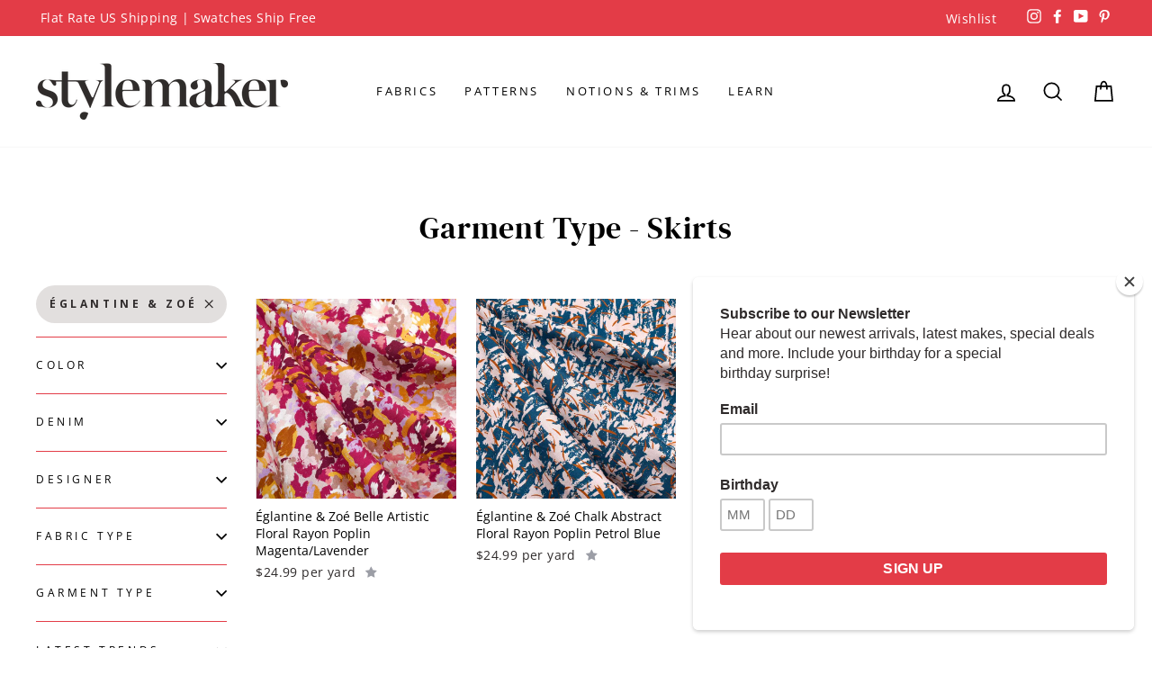

--- FILE ---
content_type: text/html; charset=utf-8
request_url: https://stylemakerfabrics.com/collections/garment-type-skirts/designer_eglantine-zoe
body_size: 31816
content:
<!doctype html>
<html class="no-js" lang="en" dir="ltr">
<head><!--Content in content_for_header -->
<!--LayoutHub-Embed--><link rel="stylesheet" href="https://fonts.googleapis.com/css?family=Open+Sans:100,200,300,400,500,600,700,800,900|DM+Serif+Text:100,200,300,400,500,600,700,800,900" /><link rel="stylesheet" type="text/css" href="[data-uri]" media="all">
<!--LH--><!--/LayoutHub-Embed--><meta charset="utf-8">
  <meta http-equiv="X-UA-Compatible" content="IE=edge,chrome=1">
  <meta name="viewport" content="width=device-width,initial-scale=1">
  <meta name="theme-color" content="#e2dfde">
  <link rel="canonical" href="https://stylemakerfabrics.com/collections/garment-type-skirts/designer_eglantine-zoe">
  <link rel="canonical" href="https://stylemakerfabrics.com/collections/garment-type-skirts/designer_eglantine-zoe">
  <link rel="preconnect" href="https://cdn.shopify.com">
  <link rel="preconnect" href="https://fonts.shopifycdn.com">
  <link rel="dns-prefetch" href="https://productreviews.shopifycdn.com">
  <link rel="dns-prefetch" href="https://ajax.googleapis.com">
  <link rel="dns-prefetch" href="https://maps.googleapis.com">
  <link rel="dns-prefetch" href="https://maps.gstatic.com">

  
<link rel="shortcut icon" href="//stylemakerfabrics.com/cdn/shop/files/favicon_32x32.png?v=1614304007" type="image/png" /><title>Garment Type - Skirts
 &ndash; Tagged &quot;Designer_Églantine &amp; Zoé&quot;&ndash; Style Maker Fabrics
</title>
<meta property="og:site_name" content="Style Maker Fabrics">
  <meta property="og:url" content="https://stylemakerfabrics.com/collections/garment-type-skirts/designer_eglantine-zoe">
  <meta property="og:title" content="Garment Type - Skirts">
  <meta property="og:type" content="website">
  <meta property="og:description" content="Your online source for high-quality apparel fabrics in the  colors and trends you love at affordable prices. We are a women-run small business dedicated to providing today’s sewist the fabrics, tools, and inspiration, for created handmade garments that match their unique style."><meta property="og:image" content="http://stylemakerfabrics.com/cdn/shop/collections/skirts_1200x630.jpg?v=1757867466">
  <meta property="og:image:secure_url" content="https://stylemakerfabrics.com/cdn/shop/collections/skirts_1200x630.jpg?v=1757867466">
  <meta name="twitter:site" content="@">
  <meta name="twitter:card" content="summary_large_image">
  <meta name="twitter:title" content="Garment Type - Skirts">
  <meta name="twitter:description" content="Your online source for high-quality apparel fabrics in the  colors and trends you love at affordable prices. We are a women-run small business dedicated to providing today’s sewist the fabrics, tools, and inspiration, for created handmade garments that match their unique style.">
<style data-shopify>@font-face {
  font-family: "Open Sans";
  font-weight: 400;
  font-style: normal;
  font-display: swap;
  src: url("//stylemakerfabrics.com/cdn/fonts/open_sans/opensans_n4.c32e4d4eca5273f6d4ee95ddf54b5bbb75fc9b61.woff2") format("woff2"),
       url("//stylemakerfabrics.com/cdn/fonts/open_sans/opensans_n4.5f3406f8d94162b37bfa232b486ac93ee892406d.woff") format("woff");
}

  @font-face {
  font-family: "Open Sans";
  font-weight: 400;
  font-style: normal;
  font-display: swap;
  src: url("//stylemakerfabrics.com/cdn/fonts/open_sans/opensans_n4.c32e4d4eca5273f6d4ee95ddf54b5bbb75fc9b61.woff2") format("woff2"),
       url("//stylemakerfabrics.com/cdn/fonts/open_sans/opensans_n4.5f3406f8d94162b37bfa232b486ac93ee892406d.woff") format("woff");
}


  @font-face {
  font-family: "Open Sans";
  font-weight: 600;
  font-style: normal;
  font-display: swap;
  src: url("//stylemakerfabrics.com/cdn/fonts/open_sans/opensans_n6.15aeff3c913c3fe570c19cdfeed14ce10d09fb08.woff2") format("woff2"),
       url("//stylemakerfabrics.com/cdn/fonts/open_sans/opensans_n6.14bef14c75f8837a87f70ce22013cb146ee3e9f3.woff") format("woff");
}

  @font-face {
  font-family: "Open Sans";
  font-weight: 400;
  font-style: italic;
  font-display: swap;
  src: url("//stylemakerfabrics.com/cdn/fonts/open_sans/opensans_i4.6f1d45f7a46916cc95c694aab32ecbf7509cbf33.woff2") format("woff2"),
       url("//stylemakerfabrics.com/cdn/fonts/open_sans/opensans_i4.4efaa52d5a57aa9a57c1556cc2b7465d18839daa.woff") format("woff");
}

  @font-face {
  font-family: "Open Sans";
  font-weight: 600;
  font-style: italic;
  font-display: swap;
  src: url("//stylemakerfabrics.com/cdn/fonts/open_sans/opensans_i6.828bbc1b99433eacd7d50c9f0c1bfe16f27b89a3.woff2") format("woff2"),
       url("//stylemakerfabrics.com/cdn/fonts/open_sans/opensans_i6.a79e1402e2bbd56b8069014f43ff9c422c30d057.woff") format("woff");
}

</style><link href="//stylemakerfabrics.com/cdn/shop/t/18/assets/theme.css?v=22201229241201642501765445338" rel="stylesheet" type="text/css" media="all" />
  <link href="//stylemakerfabrics.com/cdn/shop/t/18/assets/custom.css?v=19633542856552184681700612661" rel="stylesheet" type="text/css" media="all" />
<style data-shopify>@font-face {
  font-family: "DM Serif Display";
  src: url('//stylemakerfabrics.com/cdn/shop/t/18/assets/dmserifdisplay-regular-webfont.woff2?v=134860248797045551011700601440') format("woff2"),
       url('//stylemakerfabrics.com/cdn/shop/t/18/assets/dmserifdisplay-regular-webfont.woff?v=66033031263113205221700601439') format("woff");
}
  :root {
    --typeHeaderPrimary: 'DM Serif Display';
    --typeHeaderFallback: sans-serif;
    --typeHeaderSize: 34px;
    --typeHeaderWeight: 400;
    --typeHeaderLineHeight: 1;
    --typeHeaderSpacing: 0.025em;

    --typeBasePrimary:"Open Sans";
    --typeBaseFallback:sans-serif;
    --typeBaseSize: 16px;
    --typeBaseWeight: 400;
    --typeBaseSpacing: 0.025em;
    --typeBaseLineHeight: 1.5;

    --typeCollectionTitle: 24px;

    --iconWeight: 4px;
    --iconLinecaps: miter;

    
      --buttonRadius: 50px;
    

    --colorGridOverlayOpacity: 0.2;
  }</style><link href="//stylemakerfabrics.com/cdn/shop/t/18/assets/ndnapps-products-slider.css?v=133320488997960634021700601511" rel="stylesheet" type="text/css" media="all" />
   <link href="//stylemakerfabrics.com/cdn/shop/t/18/assets/ndnapps-custom.css?v=118168415951963623741700601510" rel="stylesheet" type="text/css" media="all" />
   <style type="text/css">.ndn-item-product a{display:block;}</style>
  <script>
    document.documentElement.className = document.documentElement.className.replace('no-js', 'js');

    window.theme = window.theme || {};
    theme.routes = {
      home: "/",
      cart: "/cart",
      cartAdd: "/cart/add.js",
      cartChange: "/cart/change"
    };
    theme.strings = {
      soldOut: "Sold Out",
      unavailable: "Unavailable",
      stockLabel: "Only [count] items in stock!",
      willNotShipUntil: "Will not ship until [date]",
      willBeInStockAfter: "Will be in stock after [date]",
      waitingForStock: "{{ product_title }} - {{ variant_title }} is currently on backorder. Pre-order now and we will ship as soon as it arrives!",
      savePrice: "Save [saved_amount]",
      cartEmpty: "Your cart is currently empty.",
      cartTermsConfirmation: "You must agree with the terms and conditions of sales to check out"
    };
    theme.settings = {
      dynamicVariantsEnable: true,
      dynamicVariantType: "dropdown",
      cartType: "drawer",
      moneyFormat: "${{amount}}",
      saveType: "dollar",
      recentlyViewedEnabled: false,
      predictiveSearch: true,
      predictiveSearchType: "product,article,page,collection",
      inventoryThreshold: 0,
      quickView: false,
      themeName: 'Impulse',
      themeVersion: "3.6.0"
    };
  </script>
   <script type="text/javascript"> var ndnapps_product_json = "//stylemakerfabrics.com/cdn/shop/t/18/assets/ndnapps-products-slider.json?v=71636065675905512211700601511";</script>
  <script src="https://smarteucookiebanner.upsell-apps.com/gdpr_adapter.js?shop=stylemakerfabrics.myshopify.com" type="application/javascript"></script>
  <script>window.performance && window.performance.mark && window.performance.mark('shopify.content_for_header.start');</script><meta id="shopify-digital-wallet" name="shopify-digital-wallet" content="/13210819/digital_wallets/dialog">
<meta name="shopify-checkout-api-token" content="93bfd813b07d16e49d041ed4a98be88c">
<link rel="alternate" type="application/atom+xml" title="Feed" href="/collections/garment-type-skirts/designer_eglantine-zoe.atom" />
<link rel="alternate" type="application/json+oembed" href="https://stylemakerfabrics.com/collections/garment-type-skirts/designer_eglantine-zoe.oembed">
<script async="async" src="/checkouts/internal/preloads.js?locale=en-US"></script>
<link rel="preconnect" href="https://shop.app" crossorigin="anonymous">
<script async="async" src="https://shop.app/checkouts/internal/preloads.js?locale=en-US&shop_id=13210819" crossorigin="anonymous"></script>
<script id="apple-pay-shop-capabilities" type="application/json">{"shopId":13210819,"countryCode":"US","currencyCode":"USD","merchantCapabilities":["supports3DS"],"merchantId":"gid:\/\/shopify\/Shop\/13210819","merchantName":"Style Maker Fabrics","requiredBillingContactFields":["postalAddress","email","phone"],"requiredShippingContactFields":["postalAddress","email","phone"],"shippingType":"shipping","supportedNetworks":["visa","masterCard","discover","elo","jcb"],"total":{"type":"pending","label":"Style Maker Fabrics","amount":"1.00"},"shopifyPaymentsEnabled":true,"supportsSubscriptions":true}</script>
<script id="shopify-features" type="application/json">{"accessToken":"93bfd813b07d16e49d041ed4a98be88c","betas":["rich-media-storefront-analytics"],"domain":"stylemakerfabrics.com","predictiveSearch":true,"shopId":13210819,"locale":"en"}</script>
<script>var Shopify = Shopify || {};
Shopify.shop = "stylemakerfabrics.myshopify.com";
Shopify.locale = "en";
Shopify.currency = {"active":"USD","rate":"1.0"};
Shopify.country = "US";
Shopify.theme = {"name":"Gift Card Recipient Form","id":122876756003,"schema_name":"Impulse","schema_version":"3.6.0","theme_store_id":857,"role":"main"};
Shopify.theme.handle = "null";
Shopify.theme.style = {"id":null,"handle":null};
Shopify.cdnHost = "stylemakerfabrics.com/cdn";
Shopify.routes = Shopify.routes || {};
Shopify.routes.root = "/";</script>
<script type="module">!function(o){(o.Shopify=o.Shopify||{}).modules=!0}(window);</script>
<script>!function(o){function n(){var o=[];function n(){o.push(Array.prototype.slice.apply(arguments))}return n.q=o,n}var t=o.Shopify=o.Shopify||{};t.loadFeatures=n(),t.autoloadFeatures=n()}(window);</script>
<script>
  window.ShopifyPay = window.ShopifyPay || {};
  window.ShopifyPay.apiHost = "shop.app\/pay";
  window.ShopifyPay.redirectState = null;
</script>
<script id="shop-js-analytics" type="application/json">{"pageType":"collection"}</script>
<script defer="defer" async type="module" src="//stylemakerfabrics.com/cdn/shopifycloud/shop-js/modules/v2/client.init-shop-cart-sync_BN7fPSNr.en.esm.js"></script>
<script defer="defer" async type="module" src="//stylemakerfabrics.com/cdn/shopifycloud/shop-js/modules/v2/chunk.common_Cbph3Kss.esm.js"></script>
<script defer="defer" async type="module" src="//stylemakerfabrics.com/cdn/shopifycloud/shop-js/modules/v2/chunk.modal_DKumMAJ1.esm.js"></script>
<script type="module">
  await import("//stylemakerfabrics.com/cdn/shopifycloud/shop-js/modules/v2/client.init-shop-cart-sync_BN7fPSNr.en.esm.js");
await import("//stylemakerfabrics.com/cdn/shopifycloud/shop-js/modules/v2/chunk.common_Cbph3Kss.esm.js");
await import("//stylemakerfabrics.com/cdn/shopifycloud/shop-js/modules/v2/chunk.modal_DKumMAJ1.esm.js");

  window.Shopify.SignInWithShop?.initShopCartSync?.({"fedCMEnabled":true,"windoidEnabled":true});

</script>
<script>
  window.Shopify = window.Shopify || {};
  if (!window.Shopify.featureAssets) window.Shopify.featureAssets = {};
  window.Shopify.featureAssets['shop-js'] = {"shop-cart-sync":["modules/v2/client.shop-cart-sync_CJVUk8Jm.en.esm.js","modules/v2/chunk.common_Cbph3Kss.esm.js","modules/v2/chunk.modal_DKumMAJ1.esm.js"],"init-fed-cm":["modules/v2/client.init-fed-cm_7Fvt41F4.en.esm.js","modules/v2/chunk.common_Cbph3Kss.esm.js","modules/v2/chunk.modal_DKumMAJ1.esm.js"],"init-shop-email-lookup-coordinator":["modules/v2/client.init-shop-email-lookup-coordinator_Cc088_bR.en.esm.js","modules/v2/chunk.common_Cbph3Kss.esm.js","modules/v2/chunk.modal_DKumMAJ1.esm.js"],"init-windoid":["modules/v2/client.init-windoid_hPopwJRj.en.esm.js","modules/v2/chunk.common_Cbph3Kss.esm.js","modules/v2/chunk.modal_DKumMAJ1.esm.js"],"shop-button":["modules/v2/client.shop-button_B0jaPSNF.en.esm.js","modules/v2/chunk.common_Cbph3Kss.esm.js","modules/v2/chunk.modal_DKumMAJ1.esm.js"],"shop-cash-offers":["modules/v2/client.shop-cash-offers_DPIskqss.en.esm.js","modules/v2/chunk.common_Cbph3Kss.esm.js","modules/v2/chunk.modal_DKumMAJ1.esm.js"],"shop-toast-manager":["modules/v2/client.shop-toast-manager_CK7RT69O.en.esm.js","modules/v2/chunk.common_Cbph3Kss.esm.js","modules/v2/chunk.modal_DKumMAJ1.esm.js"],"init-shop-cart-sync":["modules/v2/client.init-shop-cart-sync_BN7fPSNr.en.esm.js","modules/v2/chunk.common_Cbph3Kss.esm.js","modules/v2/chunk.modal_DKumMAJ1.esm.js"],"init-customer-accounts-sign-up":["modules/v2/client.init-customer-accounts-sign-up_CfPf4CXf.en.esm.js","modules/v2/client.shop-login-button_DeIztwXF.en.esm.js","modules/v2/chunk.common_Cbph3Kss.esm.js","modules/v2/chunk.modal_DKumMAJ1.esm.js"],"pay-button":["modules/v2/client.pay-button_CgIwFSYN.en.esm.js","modules/v2/chunk.common_Cbph3Kss.esm.js","modules/v2/chunk.modal_DKumMAJ1.esm.js"],"init-customer-accounts":["modules/v2/client.init-customer-accounts_DQ3x16JI.en.esm.js","modules/v2/client.shop-login-button_DeIztwXF.en.esm.js","modules/v2/chunk.common_Cbph3Kss.esm.js","modules/v2/chunk.modal_DKumMAJ1.esm.js"],"avatar":["modules/v2/client.avatar_BTnouDA3.en.esm.js"],"init-shop-for-new-customer-accounts":["modules/v2/client.init-shop-for-new-customer-accounts_CsZy_esa.en.esm.js","modules/v2/client.shop-login-button_DeIztwXF.en.esm.js","modules/v2/chunk.common_Cbph3Kss.esm.js","modules/v2/chunk.modal_DKumMAJ1.esm.js"],"shop-follow-button":["modules/v2/client.shop-follow-button_BRMJjgGd.en.esm.js","modules/v2/chunk.common_Cbph3Kss.esm.js","modules/v2/chunk.modal_DKumMAJ1.esm.js"],"checkout-modal":["modules/v2/client.checkout-modal_B9Drz_yf.en.esm.js","modules/v2/chunk.common_Cbph3Kss.esm.js","modules/v2/chunk.modal_DKumMAJ1.esm.js"],"shop-login-button":["modules/v2/client.shop-login-button_DeIztwXF.en.esm.js","modules/v2/chunk.common_Cbph3Kss.esm.js","modules/v2/chunk.modal_DKumMAJ1.esm.js"],"lead-capture":["modules/v2/client.lead-capture_DXYzFM3R.en.esm.js","modules/v2/chunk.common_Cbph3Kss.esm.js","modules/v2/chunk.modal_DKumMAJ1.esm.js"],"shop-login":["modules/v2/client.shop-login_CA5pJqmO.en.esm.js","modules/v2/chunk.common_Cbph3Kss.esm.js","modules/v2/chunk.modal_DKumMAJ1.esm.js"],"payment-terms":["modules/v2/client.payment-terms_BxzfvcZJ.en.esm.js","modules/v2/chunk.common_Cbph3Kss.esm.js","modules/v2/chunk.modal_DKumMAJ1.esm.js"]};
</script>
<script>(function() {
  var isLoaded = false;
  function asyncLoad() {
    if (isLoaded) return;
    isLoaded = true;
    var urls = ["https:\/\/assets.smartwishlist.webmarked.net\/static\/v6\/smartwishlist2.js?shop=stylemakerfabrics.myshopify.com","\/\/d1liekpayvooaz.cloudfront.net\/apps\/customizery\/customizery.js?shop=stylemakerfabrics.myshopify.com","https:\/\/app.layouthub.com\/shopify\/layouthub.js?shop=stylemakerfabrics.myshopify.com","https:\/\/chimpstatic.com\/mcjs-connected\/js\/users\/7fab90104212fa6f8f57bb8bd\/9975628e4d7f4fc707460a828.js?shop=stylemakerfabrics.myshopify.com"];
    for (var i = 0; i < urls.length; i++) {
      var s = document.createElement('script');
      s.type = 'text/javascript';
      s.async = true;
      s.src = urls[i];
      var x = document.getElementsByTagName('script')[0];
      x.parentNode.insertBefore(s, x);
    }
  };
  if(window.attachEvent) {
    window.attachEvent('onload', asyncLoad);
  } else {
    window.addEventListener('load', asyncLoad, false);
  }
})();</script>
<script id="__st">var __st={"a":13210819,"offset":-28800,"reqid":"8dd98862-7e20-488d-86d7-1fb932a638d0-1770106210","pageurl":"stylemakerfabrics.com\/collections\/garment-type-skirts\/designer_eglantine-zoe","u":"257692ba5654","p":"collection","rtyp":"collection","rid":245932801};</script>
<script>window.ShopifyPaypalV4VisibilityTracking = true;</script>
<script id="captcha-bootstrap">!function(){'use strict';const t='contact',e='account',n='new_comment',o=[[t,t],['blogs',n],['comments',n],[t,'customer']],c=[[e,'customer_login'],[e,'guest_login'],[e,'recover_customer_password'],[e,'create_customer']],r=t=>t.map((([t,e])=>`form[action*='/${t}']:not([data-nocaptcha='true']) input[name='form_type'][value='${e}']`)).join(','),a=t=>()=>t?[...document.querySelectorAll(t)].map((t=>t.form)):[];function s(){const t=[...o],e=r(t);return a(e)}const i='password',u='form_key',d=['recaptcha-v3-token','g-recaptcha-response','h-captcha-response',i],f=()=>{try{return window.sessionStorage}catch{return}},m='__shopify_v',_=t=>t.elements[u];function p(t,e,n=!1){try{const o=window.sessionStorage,c=JSON.parse(o.getItem(e)),{data:r}=function(t){const{data:e,action:n}=t;return t[m]||n?{data:e,action:n}:{data:t,action:n}}(c);for(const[e,n]of Object.entries(r))t.elements[e]&&(t.elements[e].value=n);n&&o.removeItem(e)}catch(o){console.error('form repopulation failed',{error:o})}}const l='form_type',E='cptcha';function T(t){t.dataset[E]=!0}const w=window,h=w.document,L='Shopify',v='ce_forms',y='captcha';let A=!1;((t,e)=>{const n=(g='f06e6c50-85a8-45c8-87d0-21a2b65856fe',I='https://cdn.shopify.com/shopifycloud/storefront-forms-hcaptcha/ce_storefront_forms_captcha_hcaptcha.v1.5.2.iife.js',D={infoText:'Protected by hCaptcha',privacyText:'Privacy',termsText:'Terms'},(t,e,n)=>{const o=w[L][v],c=o.bindForm;if(c)return c(t,g,e,D).then(n);var r;o.q.push([[t,g,e,D],n]),r=I,A||(h.body.append(Object.assign(h.createElement('script'),{id:'captcha-provider',async:!0,src:r})),A=!0)});var g,I,D;w[L]=w[L]||{},w[L][v]=w[L][v]||{},w[L][v].q=[],w[L][y]=w[L][y]||{},w[L][y].protect=function(t,e){n(t,void 0,e),T(t)},Object.freeze(w[L][y]),function(t,e,n,w,h,L){const[v,y,A,g]=function(t,e,n){const i=e?o:[],u=t?c:[],d=[...i,...u],f=r(d),m=r(i),_=r(d.filter((([t,e])=>n.includes(e))));return[a(f),a(m),a(_),s()]}(w,h,L),I=t=>{const e=t.target;return e instanceof HTMLFormElement?e:e&&e.form},D=t=>v().includes(t);t.addEventListener('submit',(t=>{const e=I(t);if(!e)return;const n=D(e)&&!e.dataset.hcaptchaBound&&!e.dataset.recaptchaBound,o=_(e),c=g().includes(e)&&(!o||!o.value);(n||c)&&t.preventDefault(),c&&!n&&(function(t){try{if(!f())return;!function(t){const e=f();if(!e)return;const n=_(t);if(!n)return;const o=n.value;o&&e.removeItem(o)}(t);const e=Array.from(Array(32),(()=>Math.random().toString(36)[2])).join('');!function(t,e){_(t)||t.append(Object.assign(document.createElement('input'),{type:'hidden',name:u})),t.elements[u].value=e}(t,e),function(t,e){const n=f();if(!n)return;const o=[...t.querySelectorAll(`input[type='${i}']`)].map((({name:t})=>t)),c=[...d,...o],r={};for(const[a,s]of new FormData(t).entries())c.includes(a)||(r[a]=s);n.setItem(e,JSON.stringify({[m]:1,action:t.action,data:r}))}(t,e)}catch(e){console.error('failed to persist form',e)}}(e),e.submit())}));const S=(t,e)=>{t&&!t.dataset[E]&&(n(t,e.some((e=>e===t))),T(t))};for(const o of['focusin','change'])t.addEventListener(o,(t=>{const e=I(t);D(e)&&S(e,y())}));const B=e.get('form_key'),M=e.get(l),P=B&&M;t.addEventListener('DOMContentLoaded',(()=>{const t=y();if(P)for(const e of t)e.elements[l].value===M&&p(e,B);[...new Set([...A(),...v().filter((t=>'true'===t.dataset.shopifyCaptcha))])].forEach((e=>S(e,t)))}))}(h,new URLSearchParams(w.location.search),n,t,e,['guest_login'])})(!0,!0)}();</script>
<script integrity="sha256-4kQ18oKyAcykRKYeNunJcIwy7WH5gtpwJnB7kiuLZ1E=" data-source-attribution="shopify.loadfeatures" defer="defer" src="//stylemakerfabrics.com/cdn/shopifycloud/storefront/assets/storefront/load_feature-a0a9edcb.js" crossorigin="anonymous"></script>
<script crossorigin="anonymous" defer="defer" src="//stylemakerfabrics.com/cdn/shopifycloud/storefront/assets/shopify_pay/storefront-65b4c6d7.js?v=20250812"></script>
<script data-source-attribution="shopify.dynamic_checkout.dynamic.init">var Shopify=Shopify||{};Shopify.PaymentButton=Shopify.PaymentButton||{isStorefrontPortableWallets:!0,init:function(){window.Shopify.PaymentButton.init=function(){};var t=document.createElement("script");t.src="https://stylemakerfabrics.com/cdn/shopifycloud/portable-wallets/latest/portable-wallets.en.js",t.type="module",document.head.appendChild(t)}};
</script>
<script data-source-attribution="shopify.dynamic_checkout.buyer_consent">
  function portableWalletsHideBuyerConsent(e){var t=document.getElementById("shopify-buyer-consent"),n=document.getElementById("shopify-subscription-policy-button");t&&n&&(t.classList.add("hidden"),t.setAttribute("aria-hidden","true"),n.removeEventListener("click",e))}function portableWalletsShowBuyerConsent(e){var t=document.getElementById("shopify-buyer-consent"),n=document.getElementById("shopify-subscription-policy-button");t&&n&&(t.classList.remove("hidden"),t.removeAttribute("aria-hidden"),n.addEventListener("click",e))}window.Shopify?.PaymentButton&&(window.Shopify.PaymentButton.hideBuyerConsent=portableWalletsHideBuyerConsent,window.Shopify.PaymentButton.showBuyerConsent=portableWalletsShowBuyerConsent);
</script>
<script data-source-attribution="shopify.dynamic_checkout.cart.bootstrap">document.addEventListener("DOMContentLoaded",(function(){function t(){return document.querySelector("shopify-accelerated-checkout-cart, shopify-accelerated-checkout")}if(t())Shopify.PaymentButton.init();else{new MutationObserver((function(e,n){t()&&(Shopify.PaymentButton.init(),n.disconnect())})).observe(document.body,{childList:!0,subtree:!0})}}));
</script>
<script id='scb4127' type='text/javascript' async='' src='https://stylemakerfabrics.com/cdn/shopifycloud/privacy-banner/storefront-banner.js'></script><link id="shopify-accelerated-checkout-styles" rel="stylesheet" media="screen" href="https://stylemakerfabrics.com/cdn/shopifycloud/portable-wallets/latest/accelerated-checkout-backwards-compat.css" crossorigin="anonymous">
<style id="shopify-accelerated-checkout-cart">
        #shopify-buyer-consent {
  margin-top: 1em;
  display: inline-block;
  width: 100%;
}

#shopify-buyer-consent.hidden {
  display: none;
}

#shopify-subscription-policy-button {
  background: none;
  border: none;
  padding: 0;
  text-decoration: underline;
  font-size: inherit;
  cursor: pointer;
}

#shopify-subscription-policy-button::before {
  box-shadow: none;
}

      </style>

<script>window.performance && window.performance.mark && window.performance.mark('shopify.content_for_header.end');</script>

  <script src="//stylemakerfabrics.com/cdn/shop/t/18/assets/ndnapps_products_slider.js?v=25646955068456566651700601512" type="text/javascript"></script>
  <script src="//stylemakerfabrics.com/cdn/shop/t/18/assets/vendor-scripts-v7.js" defer="defer"></script><script src="//stylemakerfabrics.com/cdn/shop/t/18/assets/theme.js?v=124079430959711347971700601593" defer="defer"></script><!-- BEGIN app block: shopify://apps/instafeed/blocks/head-block/c447db20-095d-4a10-9725-b5977662c9d5 --><link rel="preconnect" href="https://cdn.nfcube.com/">
<link rel="preconnect" href="https://scontent.cdninstagram.com/">


  <script>
    document.addEventListener('DOMContentLoaded', function () {
      let instafeedScript = document.createElement('script');

      
        instafeedScript.src = 'https://storage.nfcube.com/instafeed-7771e906893aeb04178c19fb46e6a091.js';
      

      document.body.appendChild(instafeedScript);
    });
  </script>





<!-- END app block --><!-- BEGIN app block: shopify://apps/blockify-fraud-filter/blocks/app_embed/2e3e0ba5-0e70-447a-9ec5-3bf76b5ef12e --> 
 
 
    <script>
        window.blockifyShopIdentifier = "stylemakerfabrics.myshopify.com";
        window.ipBlockerMetafields = "{\"showOverlayByPass\":false,\"disableSpyExtensions\":false,\"blockUnknownBots\":false,\"activeApp\":true,\"blockByMetafield\":true,\"visitorAnalytic\":false,\"showWatermark\":true,\"token\":\"eyJhbGciOiJIUzI1NiIsInR5cCI6IkpXVCJ9.eyJpZGVudGlmaWVySWQiOiJzdHlsZW1ha2VyZmFicmljcy5teXNob3BpZnkuY29tIiwiaWF0IjoxNzQ1MjA5NzQzfQ.bMKFGQiLNmSt9kSS8cNPzmTqbn-mSjlhjbwbsMOJuTk\"}";
        window.blockifyRules = "{\"whitelist\":[],\"blacklist\":[]}";
        window.ipblockerBlockTemplate = "{\"customCss\":\"#blockify---container{--bg-blockify: #fff;position:relative}#blockify---container::after{content:'';position:absolute;inset:0;background-repeat:no-repeat !important;background-size:cover !important;background:var(--bg-blockify);z-index:0}#blockify---container #blockify---container__inner{display:flex;flex-direction:column;align-items:center;position:relative;z-index:1}#blockify---container #blockify---container__inner #blockify-block-content{display:flex;flex-direction:column;align-items:center;text-align:center}#blockify---container #blockify---container__inner #blockify-block-content #blockify-block-superTitle{display:none !important}#blockify---container #blockify---container__inner #blockify-block-content #blockify-block-title{font-size:313%;font-weight:bold;margin-top:1em}@media only screen and (min-width: 768px) and (max-width: 1199px){#blockify---container #blockify---container__inner #blockify-block-content #blockify-block-title{font-size:188%}}@media only screen and (max-width: 767px){#blockify---container #blockify---container__inner #blockify-block-content #blockify-block-title{font-size:107%}}#blockify---container #blockify---container__inner #blockify-block-content #blockify-block-description{font-size:125%;margin:1.5em;line-height:1.5}@media only screen and (min-width: 768px) and (max-width: 1199px){#blockify---container #blockify---container__inner #blockify-block-content #blockify-block-description{font-size:88%}}@media only screen and (max-width: 767px){#blockify---container #blockify---container__inner #blockify-block-content #blockify-block-description{font-size:107%}}#blockify---container #blockify---container__inner #blockify-block-content #blockify-block-description #blockify-block-text-blink{display:none !important}#blockify---container #blockify---container__inner #blockify-logo-block-image{position:relative;width:400px;height:auto;max-height:300px}@media only screen and (max-width: 767px){#blockify---container #blockify---container__inner #blockify-logo-block-image{width:200px}}#blockify---container #blockify---container__inner #blockify-logo-block-image::before{content:'';display:block;padding-bottom:56.2%}#blockify---container #blockify---container__inner #blockify-logo-block-image img{position:absolute;top:0;left:0;width:100%;height:100%;object-fit:contain}\\n\",\"logoImage\":{\"active\":true,\"value\":\"https:\/\/storage.synctrack.io\/megamind-fraud\/assets\/default-thumbnail.png\",\"altText\":\"Red octagonal stop sign with a black hand symbol in the center, indicating a warning or prohibition\"},\"superTitle\":{\"active\":false,\"text\":\"403\",\"color\":\"#899df1\"},\"title\":{\"active\":true,\"text\":\"Access Denied\",\"color\":\"#000\"},\"description\":{\"active\":true,\"text\":\"The site owner may have set restrictions that prevent you from accessing the site. Please contact the site owner for access.\",\"color\":\"#000\"},\"background\":{\"active\":true,\"value\":\"#fff\",\"type\":\"1\",\"colorFrom\":null,\"colorTo\":null}}";

        
            window.blockifyCollectionId = 245932801;
        
    </script>


<link href="https://cdn.shopify.com/extensions/019c21c0-9856-7ea4-84fc-da925c0c9cf5/blockify-shopify-292/assets/blockify-embed.min.js" as="script" type="text/javascript" rel="preload"><link href="https://cdn.shopify.com/extensions/019c21c0-9856-7ea4-84fc-da925c0c9cf5/blockify-shopify-292/assets/prevent-bypass-script.min.js" as="script" type="text/javascript" rel="preload">
<script type="text/javascript">
    window.blockifyBaseUrl = 'https://fraud.blockifyapp.com/s/api';
    window.blockifyPublicUrl = 'https://fraud.blockifyapp.com/s/api/public';
    window.bucketUrl = 'https://storage.synctrack.io/megamind-fraud';
    window.storefrontApiUrl  = 'https://fraud.blockifyapp.com/p/api';
</script>
<script type="text/javascript">
  window.blockifyChecking = true;
</script>
<script id="blockifyScriptByPass" type="text/javascript" src=https://cdn.shopify.com/extensions/019c21c0-9856-7ea4-84fc-da925c0c9cf5/blockify-shopify-292/assets/prevent-bypass-script.min.js async></script>
<script id="blockifyScriptTag" type="text/javascript" src=https://cdn.shopify.com/extensions/019c21c0-9856-7ea4-84fc-da925c0c9cf5/blockify-shopify-292/assets/blockify-embed.min.js async></script>


<!-- END app block --><link href="https://cdn.shopify.com/extensions/019b3563-7769-700b-9f4f-8308efde2ad1/upload-center-133/assets/uc-style.min.css" rel="stylesheet" type="text/css" media="all">
<link href="https://monorail-edge.shopifysvc.com" rel="dns-prefetch">
<script>(function(){if ("sendBeacon" in navigator && "performance" in window) {try {var session_token_from_headers = performance.getEntriesByType('navigation')[0].serverTiming.find(x => x.name == '_s').description;} catch {var session_token_from_headers = undefined;}var session_cookie_matches = document.cookie.match(/_shopify_s=([^;]*)/);var session_token_from_cookie = session_cookie_matches && session_cookie_matches.length === 2 ? session_cookie_matches[1] : "";var session_token = session_token_from_headers || session_token_from_cookie || "";function handle_abandonment_event(e) {var entries = performance.getEntries().filter(function(entry) {return /monorail-edge.shopifysvc.com/.test(entry.name);});if (!window.abandonment_tracked && entries.length === 0) {window.abandonment_tracked = true;var currentMs = Date.now();var navigation_start = performance.timing.navigationStart;var payload = {shop_id: 13210819,url: window.location.href,navigation_start,duration: currentMs - navigation_start,session_token,page_type: "collection"};window.navigator.sendBeacon("https://monorail-edge.shopifysvc.com/v1/produce", JSON.stringify({schema_id: "online_store_buyer_site_abandonment/1.1",payload: payload,metadata: {event_created_at_ms: currentMs,event_sent_at_ms: currentMs}}));}}window.addEventListener('pagehide', handle_abandonment_event);}}());</script>
<script id="web-pixels-manager-setup">(function e(e,d,r,n,o){if(void 0===o&&(o={}),!Boolean(null===(a=null===(i=window.Shopify)||void 0===i?void 0:i.analytics)||void 0===a?void 0:a.replayQueue)){var i,a;window.Shopify=window.Shopify||{};var t=window.Shopify;t.analytics=t.analytics||{};var s=t.analytics;s.replayQueue=[],s.publish=function(e,d,r){return s.replayQueue.push([e,d,r]),!0};try{self.performance.mark("wpm:start")}catch(e){}var l=function(){var e={modern:/Edge?\/(1{2}[4-9]|1[2-9]\d|[2-9]\d{2}|\d{4,})\.\d+(\.\d+|)|Firefox\/(1{2}[4-9]|1[2-9]\d|[2-9]\d{2}|\d{4,})\.\d+(\.\d+|)|Chrom(ium|e)\/(9{2}|\d{3,})\.\d+(\.\d+|)|(Maci|X1{2}).+ Version\/(15\.\d+|(1[6-9]|[2-9]\d|\d{3,})\.\d+)([,.]\d+|)( \(\w+\)|)( Mobile\/\w+|) Safari\/|Chrome.+OPR\/(9{2}|\d{3,})\.\d+\.\d+|(CPU[ +]OS|iPhone[ +]OS|CPU[ +]iPhone|CPU IPhone OS|CPU iPad OS)[ +]+(15[._]\d+|(1[6-9]|[2-9]\d|\d{3,})[._]\d+)([._]\d+|)|Android:?[ /-](13[3-9]|1[4-9]\d|[2-9]\d{2}|\d{4,})(\.\d+|)(\.\d+|)|Android.+Firefox\/(13[5-9]|1[4-9]\d|[2-9]\d{2}|\d{4,})\.\d+(\.\d+|)|Android.+Chrom(ium|e)\/(13[3-9]|1[4-9]\d|[2-9]\d{2}|\d{4,})\.\d+(\.\d+|)|SamsungBrowser\/([2-9]\d|\d{3,})\.\d+/,legacy:/Edge?\/(1[6-9]|[2-9]\d|\d{3,})\.\d+(\.\d+|)|Firefox\/(5[4-9]|[6-9]\d|\d{3,})\.\d+(\.\d+|)|Chrom(ium|e)\/(5[1-9]|[6-9]\d|\d{3,})\.\d+(\.\d+|)([\d.]+$|.*Safari\/(?![\d.]+ Edge\/[\d.]+$))|(Maci|X1{2}).+ Version\/(10\.\d+|(1[1-9]|[2-9]\d|\d{3,})\.\d+)([,.]\d+|)( \(\w+\)|)( Mobile\/\w+|) Safari\/|Chrome.+OPR\/(3[89]|[4-9]\d|\d{3,})\.\d+\.\d+|(CPU[ +]OS|iPhone[ +]OS|CPU[ +]iPhone|CPU IPhone OS|CPU iPad OS)[ +]+(10[._]\d+|(1[1-9]|[2-9]\d|\d{3,})[._]\d+)([._]\d+|)|Android:?[ /-](13[3-9]|1[4-9]\d|[2-9]\d{2}|\d{4,})(\.\d+|)(\.\d+|)|Mobile Safari.+OPR\/([89]\d|\d{3,})\.\d+\.\d+|Android.+Firefox\/(13[5-9]|1[4-9]\d|[2-9]\d{2}|\d{4,})\.\d+(\.\d+|)|Android.+Chrom(ium|e)\/(13[3-9]|1[4-9]\d|[2-9]\d{2}|\d{4,})\.\d+(\.\d+|)|Android.+(UC? ?Browser|UCWEB|U3)[ /]?(15\.([5-9]|\d{2,})|(1[6-9]|[2-9]\d|\d{3,})\.\d+)\.\d+|SamsungBrowser\/(5\.\d+|([6-9]|\d{2,})\.\d+)|Android.+MQ{2}Browser\/(14(\.(9|\d{2,})|)|(1[5-9]|[2-9]\d|\d{3,})(\.\d+|))(\.\d+|)|K[Aa][Ii]OS\/(3\.\d+|([4-9]|\d{2,})\.\d+)(\.\d+|)/},d=e.modern,r=e.legacy,n=navigator.userAgent;return n.match(d)?"modern":n.match(r)?"legacy":"unknown"}(),u="modern"===l?"modern":"legacy",c=(null!=n?n:{modern:"",legacy:""})[u],f=function(e){return[e.baseUrl,"/wpm","/b",e.hashVersion,"modern"===e.buildTarget?"m":"l",".js"].join("")}({baseUrl:d,hashVersion:r,buildTarget:u}),m=function(e){var d=e.version,r=e.bundleTarget,n=e.surface,o=e.pageUrl,i=e.monorailEndpoint;return{emit:function(e){var a=e.status,t=e.errorMsg,s=(new Date).getTime(),l=JSON.stringify({metadata:{event_sent_at_ms:s},events:[{schema_id:"web_pixels_manager_load/3.1",payload:{version:d,bundle_target:r,page_url:o,status:a,surface:n,error_msg:t},metadata:{event_created_at_ms:s}}]});if(!i)return console&&console.warn&&console.warn("[Web Pixels Manager] No Monorail endpoint provided, skipping logging."),!1;try{return self.navigator.sendBeacon.bind(self.navigator)(i,l)}catch(e){}var u=new XMLHttpRequest;try{return u.open("POST",i,!0),u.setRequestHeader("Content-Type","text/plain"),u.send(l),!0}catch(e){return console&&console.warn&&console.warn("[Web Pixels Manager] Got an unhandled error while logging to Monorail."),!1}}}}({version:r,bundleTarget:l,surface:e.surface,pageUrl:self.location.href,monorailEndpoint:e.monorailEndpoint});try{o.browserTarget=l,function(e){var d=e.src,r=e.async,n=void 0===r||r,o=e.onload,i=e.onerror,a=e.sri,t=e.scriptDataAttributes,s=void 0===t?{}:t,l=document.createElement("script"),u=document.querySelector("head"),c=document.querySelector("body");if(l.async=n,l.src=d,a&&(l.integrity=a,l.crossOrigin="anonymous"),s)for(var f in s)if(Object.prototype.hasOwnProperty.call(s,f))try{l.dataset[f]=s[f]}catch(e){}if(o&&l.addEventListener("load",o),i&&l.addEventListener("error",i),u)u.appendChild(l);else{if(!c)throw new Error("Did not find a head or body element to append the script");c.appendChild(l)}}({src:f,async:!0,onload:function(){if(!function(){var e,d;return Boolean(null===(d=null===(e=window.Shopify)||void 0===e?void 0:e.analytics)||void 0===d?void 0:d.initialized)}()){var d=window.webPixelsManager.init(e)||void 0;if(d){var r=window.Shopify.analytics;r.replayQueue.forEach((function(e){var r=e[0],n=e[1],o=e[2];d.publishCustomEvent(r,n,o)})),r.replayQueue=[],r.publish=d.publishCustomEvent,r.visitor=d.visitor,r.initialized=!0}}},onerror:function(){return m.emit({status:"failed",errorMsg:"".concat(f," has failed to load")})},sri:function(e){var d=/^sha384-[A-Za-z0-9+/=]+$/;return"string"==typeof e&&d.test(e)}(c)?c:"",scriptDataAttributes:o}),m.emit({status:"loading"})}catch(e){m.emit({status:"failed",errorMsg:(null==e?void 0:e.message)||"Unknown error"})}}})({shopId: 13210819,storefrontBaseUrl: "https://stylemakerfabrics.com",extensionsBaseUrl: "https://extensions.shopifycdn.com/cdn/shopifycloud/web-pixels-manager",monorailEndpoint: "https://monorail-edge.shopifysvc.com/unstable/produce_batch",surface: "storefront-renderer",enabledBetaFlags: ["2dca8a86"],webPixelsConfigList: [{"id":"243171363","configuration":"{\"config\":\"{\\\"pixel_id\\\":\\\"G-1FP3ZT8NTL\\\",\\\"gtag_events\\\":[{\\\"type\\\":\\\"purchase\\\",\\\"action_label\\\":\\\"G-1FP3ZT8NTL\\\"},{\\\"type\\\":\\\"page_view\\\",\\\"action_label\\\":\\\"G-1FP3ZT8NTL\\\"},{\\\"type\\\":\\\"view_item\\\",\\\"action_label\\\":\\\"G-1FP3ZT8NTL\\\"},{\\\"type\\\":\\\"search\\\",\\\"action_label\\\":\\\"G-1FP3ZT8NTL\\\"},{\\\"type\\\":\\\"add_to_cart\\\",\\\"action_label\\\":\\\"G-1FP3ZT8NTL\\\"},{\\\"type\\\":\\\"begin_checkout\\\",\\\"action_label\\\":\\\"G-1FP3ZT8NTL\\\"},{\\\"type\\\":\\\"add_payment_info\\\",\\\"action_label\\\":\\\"G-1FP3ZT8NTL\\\"}],\\\"enable_monitoring_mode\\\":false}\"}","eventPayloadVersion":"v1","runtimeContext":"OPEN","scriptVersion":"b2a88bafab3e21179ed38636efcd8a93","type":"APP","apiClientId":1780363,"privacyPurposes":[],"dataSharingAdjustments":{"protectedCustomerApprovalScopes":["read_customer_address","read_customer_email","read_customer_name","read_customer_personal_data","read_customer_phone"]}},{"id":"101351459","configuration":"{\"pixel_id\":\"200451230351501\",\"pixel_type\":\"facebook_pixel\",\"metaapp_system_user_token\":\"-\"}","eventPayloadVersion":"v1","runtimeContext":"OPEN","scriptVersion":"ca16bc87fe92b6042fbaa3acc2fbdaa6","type":"APP","apiClientId":2329312,"privacyPurposes":["ANALYTICS","MARKETING","SALE_OF_DATA"],"dataSharingAdjustments":{"protectedCustomerApprovalScopes":["read_customer_address","read_customer_email","read_customer_name","read_customer_personal_data","read_customer_phone"]}},{"id":"38273059","eventPayloadVersion":"v1","runtimeContext":"LAX","scriptVersion":"1","type":"CUSTOM","privacyPurposes":["MARKETING"],"name":"Meta pixel (migrated)"},{"id":"shopify-app-pixel","configuration":"{}","eventPayloadVersion":"v1","runtimeContext":"STRICT","scriptVersion":"0450","apiClientId":"shopify-pixel","type":"APP","privacyPurposes":["ANALYTICS","MARKETING"]},{"id":"shopify-custom-pixel","eventPayloadVersion":"v1","runtimeContext":"LAX","scriptVersion":"0450","apiClientId":"shopify-pixel","type":"CUSTOM","privacyPurposes":["ANALYTICS","MARKETING"]}],isMerchantRequest: false,initData: {"shop":{"name":"Style Maker Fabrics","paymentSettings":{"currencyCode":"USD"},"myshopifyDomain":"stylemakerfabrics.myshopify.com","countryCode":"US","storefrontUrl":"https:\/\/stylemakerfabrics.com"},"customer":null,"cart":null,"checkout":null,"productVariants":[],"purchasingCompany":null},},"https://stylemakerfabrics.com/cdn","3918e4e0wbf3ac3cepc5707306mb02b36c6",{"modern":"","legacy":""},{"shopId":"13210819","storefrontBaseUrl":"https:\/\/stylemakerfabrics.com","extensionBaseUrl":"https:\/\/extensions.shopifycdn.com\/cdn\/shopifycloud\/web-pixels-manager","surface":"storefront-renderer","enabledBetaFlags":"[\"2dca8a86\"]","isMerchantRequest":"false","hashVersion":"3918e4e0wbf3ac3cepc5707306mb02b36c6","publish":"custom","events":"[[\"page_viewed\",{}],[\"collection_viewed\",{\"collection\":{\"id\":\"245932801\",\"title\":\"Garment Type - Skirts\",\"productVariants\":[{\"price\":{\"amount\":24.99,\"currencyCode\":\"USD\"},\"product\":{\"title\":\"Églantine \u0026 Zoé Belle Artistic Floral Rayon Poplin Magenta\/Lavender\",\"vendor\":\"Style Maker Fabrics\",\"id\":\"7008711442467\",\"untranslatedTitle\":\"Églantine \u0026 Zoé Belle Artistic Floral Rayon Poplin Magenta\/Lavender\",\"url\":\"\/products\/eglantine-zoe-belle-artistic-floral-rayon-poplin-magenta-lavender\",\"type\":\"Fabric\"},\"id\":\"40482250194979\",\"image\":{\"src\":\"\/\/stylemakerfabrics.com\/cdn\/shop\/files\/20938-b.jpg?v=1718430141\"},\"sku\":\"20938\",\"title\":\"1 yd \/ none\",\"untranslatedTitle\":\"1 yd \/ none\"},{\"price\":{\"amount\":24.99,\"currencyCode\":\"USD\"},\"product\":{\"title\":\"Églantine \u0026 Zoé Chalk Abstract Floral Rayon Poplin Petrol Blue\",\"vendor\":\"Style Maker Fabrics\",\"id\":\"7008710754339\",\"untranslatedTitle\":\"Églantine \u0026 Zoé Chalk Abstract Floral Rayon Poplin Petrol Blue\",\"url\":\"\/products\/eglantine-zoe-chalk-abstract-floral-rayon-poplin-petrol-blue\",\"type\":\"Fabric\"},\"id\":\"40482243018787\",\"image\":{\"src\":\"\/\/stylemakerfabrics.com\/cdn\/shop\/files\/20942-b.jpg?v=1718430264\"},\"sku\":\"20942\",\"title\":\"1 yd \/ none\",\"untranslatedTitle\":\"1 yd \/ none\"},{\"price\":{\"amount\":24.99,\"currencyCode\":\"USD\"},\"product\":{\"title\":\"Églantine \u0026 Zoé Chalk Abstract Floral Rayon Poplin Eucalyptus\",\"vendor\":\"Style Maker Fabrics\",\"id\":\"7008710721571\",\"untranslatedTitle\":\"Églantine \u0026 Zoé Chalk Abstract Floral Rayon Poplin Eucalyptus\",\"url\":\"\/products\/eglantine-zoe-chalk-abstract-floral-rayon-poplin-eucalyptus\",\"type\":\"Fabric\"},\"id\":\"40482241806371\",\"image\":{\"src\":\"\/\/stylemakerfabrics.com\/cdn\/shop\/files\/20940-b.jpg?v=1718430220\"},\"sku\":\"20940\",\"title\":\"1 yd \/ none\",\"untranslatedTitle\":\"1 yd \/ none\"},{\"price\":{\"amount\":24.99,\"currencyCode\":\"USD\"},\"product\":{\"title\":\"Églantine \u0026 Zoé Flora Abstract Floral Rayon Poplin Burgundy\",\"vendor\":\"Style Maker Fabrics\",\"id\":\"6733591380003\",\"untranslatedTitle\":\"Églantine \u0026 Zoé Flora Abstract Floral Rayon Poplin Burgundy\",\"url\":\"\/products\/eglantine-zoe-flora-abstract-floral-rayon-poplin-burgundy\",\"type\":\"Fabric\"},\"id\":\"39857003921443\",\"image\":{\"src\":\"\/\/stylemakerfabrics.com\/cdn\/shop\/products\/18597-b.jpg?v=1667454306\"},\"sku\":\"18597\",\"title\":\"1 yd \/ none\",\"untranslatedTitle\":\"1 yd \/ none\"}]}}]]"});</script><script>
  window.ShopifyAnalytics = window.ShopifyAnalytics || {};
  window.ShopifyAnalytics.meta = window.ShopifyAnalytics.meta || {};
  window.ShopifyAnalytics.meta.currency = 'USD';
  var meta = {"products":[{"id":7008711442467,"gid":"gid:\/\/shopify\/Product\/7008711442467","vendor":"Style Maker Fabrics","type":"Fabric","handle":"eglantine-zoe-belle-artistic-floral-rayon-poplin-magenta-lavender","variants":[{"id":40482250194979,"price":2499,"name":"Églantine \u0026 Zoé Belle Artistic Floral Rayon Poplin Magenta\/Lavender - 1 yd \/ none","public_title":"1 yd \/ none","sku":"20938"},{"id":40482250227747,"price":3124,"name":"Églantine \u0026 Zoé Belle Artistic Floral Rayon Poplin Magenta\/Lavender - 1 yd \/ 1\/4 yd","public_title":"1 yd \/ 1\/4 yd","sku":"20938"},{"id":40482250260515,"price":3332,"name":"Églantine \u0026 Zoé Belle Artistic Floral Rayon Poplin Magenta\/Lavender - 1 yd \/ 1\/3 yd","public_title":"1 yd \/ 1\/3 yd","sku":"20938"},{"id":40482250293283,"price":3749,"name":"Églantine \u0026 Zoé Belle Artistic Floral Rayon Poplin Magenta\/Lavender - 1 yd \/ 1\/2 yd","public_title":"1 yd \/ 1\/2 yd","sku":"20938"},{"id":40482250326051,"price":4165,"name":"Églantine \u0026 Zoé Belle Artistic Floral Rayon Poplin Magenta\/Lavender - 1 yd \/ 2\/3 yd","public_title":"1 yd \/ 2\/3 yd","sku":"20938"},{"id":40482250358819,"price":4373,"name":"Églantine \u0026 Zoé Belle Artistic Floral Rayon Poplin Magenta\/Lavender - 1 yd \/ 3\/4 yd","public_title":"1 yd \/ 3\/4 yd","sku":"20938"},{"id":40482250391587,"price":4999,"name":"Églantine \u0026 Zoé Belle Artistic Floral Rayon Poplin Magenta\/Lavender - 2 yd \/ none","public_title":"2 yd \/ none","sku":"20938"},{"id":40482250424355,"price":5623,"name":"Églantine \u0026 Zoé Belle Artistic Floral Rayon Poplin Magenta\/Lavender - 2 yd \/ 1\/4 yd","public_title":"2 yd \/ 1\/4 yd","sku":"20938"},{"id":40482250457123,"price":5831,"name":"Églantine \u0026 Zoé Belle Artistic Floral Rayon Poplin Magenta\/Lavender - 2 yd \/ 1\/3 yd","public_title":"2 yd \/ 1\/3 yd","sku":"20938"},{"id":40482250489891,"price":6248,"name":"Églantine \u0026 Zoé Belle Artistic Floral Rayon Poplin Magenta\/Lavender - 2 yd \/ 1\/2 yd","public_title":"2 yd \/ 1\/2 yd","sku":"20938"},{"id":40482250522659,"price":6664,"name":"Églantine \u0026 Zoé Belle Artistic Floral Rayon Poplin Magenta\/Lavender - 2 yd \/ 2\/3 yd","public_title":"2 yd \/ 2\/3 yd","sku":"20938"},{"id":40482250555427,"price":6872,"name":"Églantine \u0026 Zoé Belle Artistic Floral Rayon Poplin Magenta\/Lavender - 2 yd \/ 3\/4 yd","public_title":"2 yd \/ 3\/4 yd","sku":"20938"},{"id":40482250588195,"price":7497,"name":"Églantine \u0026 Zoé Belle Artistic Floral Rayon Poplin Magenta\/Lavender - 3 yd \/ none","public_title":"3 yd \/ none","sku":"20938"},{"id":40482250620963,"price":8123,"name":"Églantine \u0026 Zoé Belle Artistic Floral Rayon Poplin Magenta\/Lavender - 3 yd \/ 1\/4 yd","public_title":"3 yd \/ 1\/4 yd","sku":"20938"},{"id":40482250653731,"price":8331,"name":"Églantine \u0026 Zoé Belle Artistic Floral Rayon Poplin Magenta\/Lavender - 3 yd \/ 1\/3 yd","public_title":"3 yd \/ 1\/3 yd","sku":"20938"},{"id":40482250686499,"price":8747,"name":"Églantine \u0026 Zoé Belle Artistic Floral Rayon Poplin Magenta\/Lavender - 3 yd \/ 1\/2 yd","public_title":"3 yd \/ 1\/2 yd","sku":"20938"},{"id":40482250719267,"price":9163,"name":"Églantine \u0026 Zoé Belle Artistic Floral Rayon Poplin Magenta\/Lavender - 3 yd \/ 2\/3 yd","public_title":"3 yd \/ 2\/3 yd","sku":"20938"},{"id":40482250752035,"price":9371,"name":"Églantine \u0026 Zoé Belle Artistic Floral Rayon Poplin Magenta\/Lavender - 3 yd \/ 3\/4 yd","public_title":"3 yd \/ 3\/4 yd","sku":"20938"},{"id":40482250784803,"price":9996,"name":"Églantine \u0026 Zoé Belle Artistic Floral Rayon Poplin Magenta\/Lavender - 4 yd \/ none","public_title":"4 yd \/ none","sku":"20938"},{"id":40482250817571,"price":10621,"name":"Églantine \u0026 Zoé Belle Artistic Floral Rayon Poplin Magenta\/Lavender - 4 yd \/ 1\/4 yd","public_title":"4 yd \/ 1\/4 yd","sku":"20938"},{"id":40482250850339,"price":10829,"name":"Églantine \u0026 Zoé Belle Artistic Floral Rayon Poplin Magenta\/Lavender - 4 yd \/ 1\/3 yd","public_title":"4 yd \/ 1\/3 yd","sku":"20938"},{"id":40482250883107,"price":11247,"name":"Églantine \u0026 Zoé Belle Artistic Floral Rayon Poplin Magenta\/Lavender - 4 yd \/ 1\/2 yd","public_title":"4 yd \/ 1\/2 yd","sku":"20938"},{"id":40482250915875,"price":11663,"name":"Églantine \u0026 Zoé Belle Artistic Floral Rayon Poplin Magenta\/Lavender - 4 yd \/ 2\/3 yd","public_title":"4 yd \/ 2\/3 yd","sku":"20938"},{"id":40482250948643,"price":11871,"name":"Églantine \u0026 Zoé Belle Artistic Floral Rayon Poplin Magenta\/Lavender - 4 yd \/ 3\/4 yd","public_title":"4 yd \/ 3\/4 yd","sku":"20938"},{"id":40482250981411,"price":12495,"name":"Églantine \u0026 Zoé Belle Artistic Floral Rayon Poplin Magenta\/Lavender - 5 yd \/ none","public_title":"5 yd \/ none","sku":"20938"},{"id":40482251014179,"price":14995,"name":"Églantine \u0026 Zoé Belle Artistic Floral Rayon Poplin Magenta\/Lavender - 6 yd \/ none","public_title":"6 yd \/ none","sku":"20938"},{"id":40482251046947,"price":17493,"name":"Églantine \u0026 Zoé Belle Artistic Floral Rayon Poplin Magenta\/Lavender - 7 yd \/ none","public_title":"7 yd \/ none","sku":"20938"},{"id":40482251079715,"price":19992,"name":"Églantine \u0026 Zoé Belle Artistic Floral Rayon Poplin Magenta\/Lavender - 8 yd \/ none","public_title":"8 yd \/ none","sku":"20938"},{"id":40482251112483,"price":22491,"name":"Églantine \u0026 Zoé Belle Artistic Floral Rayon Poplin Magenta\/Lavender - 9 yd \/ none","public_title":"9 yd \/ none","sku":"20938"},{"id":40482251145251,"price":24991,"name":"Églantine \u0026 Zoé Belle Artistic Floral Rayon Poplin Magenta\/Lavender - 10 yd \/ none","public_title":"10 yd \/ none","sku":"20938"},{"id":40482251178019,"price":251,"name":"Églantine \u0026 Zoé Belle Artistic Floral Rayon Poplin Magenta\/Lavender - Less than a yard \/ Swatch","public_title":"Less than a yard \/ Swatch","sku":"20938"},{"id":40482251210787,"price":625,"name":"Églantine \u0026 Zoé Belle Artistic Floral Rayon Poplin Magenta\/Lavender - Less than a yard \/ 1\/4 yd","public_title":"Less than a yard \/ 1\/4 yd","sku":"20938"},{"id":40482251243555,"price":833,"name":"Églantine \u0026 Zoé Belle Artistic Floral Rayon Poplin Magenta\/Lavender - Less than a yard \/ 1\/3 yd","public_title":"Less than a yard \/ 1\/3 yd","sku":"20938"},{"id":40482251276323,"price":1251,"name":"Églantine \u0026 Zoé Belle Artistic Floral Rayon Poplin Magenta\/Lavender - Less than a yard \/ 1\/2 yd","public_title":"Less than a yard \/ 1\/2 yd","sku":"20938"},{"id":40482251309091,"price":1667,"name":"Églantine \u0026 Zoé Belle Artistic Floral Rayon Poplin Magenta\/Lavender - Less than a yard \/ 2\/3 yd","public_title":"Less than a yard \/ 2\/3 yd","sku":"20938"},{"id":40482251341859,"price":1875,"name":"Églantine \u0026 Zoé Belle Artistic Floral Rayon Poplin Magenta\/Lavender - Less than a yard \/ 3\/4 yd","public_title":"Less than a yard \/ 3\/4 yd","sku":"20938"}],"remote":false},{"id":7008710754339,"gid":"gid:\/\/shopify\/Product\/7008710754339","vendor":"Style Maker Fabrics","type":"Fabric","handle":"eglantine-zoe-chalk-abstract-floral-rayon-poplin-petrol-blue","variants":[{"id":40482243018787,"price":2499,"name":"Églantine \u0026 Zoé Chalk Abstract Floral Rayon Poplin Petrol Blue - 1 yd \/ none","public_title":"1 yd \/ none","sku":"20942"},{"id":40482243051555,"price":3124,"name":"Églantine \u0026 Zoé Chalk Abstract Floral Rayon Poplin Petrol Blue - 1 yd \/ 1\/4 yd","public_title":"1 yd \/ 1\/4 yd","sku":"20942"},{"id":40482243084323,"price":3332,"name":"Églantine \u0026 Zoé Chalk Abstract Floral Rayon Poplin Petrol Blue - 1 yd \/ 1\/3 yd","public_title":"1 yd \/ 1\/3 yd","sku":"20942"},{"id":40482243117091,"price":3749,"name":"Églantine \u0026 Zoé Chalk Abstract Floral Rayon Poplin Petrol Blue - 1 yd \/ 1\/2 yd","public_title":"1 yd \/ 1\/2 yd","sku":"20942"},{"id":40482243149859,"price":4165,"name":"Églantine \u0026 Zoé Chalk Abstract Floral Rayon Poplin Petrol Blue - 1 yd \/ 2\/3 yd","public_title":"1 yd \/ 2\/3 yd","sku":"20942"},{"id":40482243182627,"price":4373,"name":"Églantine \u0026 Zoé Chalk Abstract Floral Rayon Poplin Petrol Blue - 1 yd \/ 3\/4 yd","public_title":"1 yd \/ 3\/4 yd","sku":"20942"},{"id":40482243215395,"price":4999,"name":"Églantine \u0026 Zoé Chalk Abstract Floral Rayon Poplin Petrol Blue - 2 yd \/ none","public_title":"2 yd \/ none","sku":"20942"},{"id":40482243248163,"price":5623,"name":"Églantine \u0026 Zoé Chalk Abstract Floral Rayon Poplin Petrol Blue - 2 yd \/ 1\/4 yd","public_title":"2 yd \/ 1\/4 yd","sku":"20942"},{"id":40482243280931,"price":5831,"name":"Églantine \u0026 Zoé Chalk Abstract Floral Rayon Poplin Petrol Blue - 2 yd \/ 1\/3 yd","public_title":"2 yd \/ 1\/3 yd","sku":"20942"},{"id":40482243313699,"price":6248,"name":"Églantine \u0026 Zoé Chalk Abstract Floral Rayon Poplin Petrol Blue - 2 yd \/ 1\/2 yd","public_title":"2 yd \/ 1\/2 yd","sku":"20942"},{"id":40482243346467,"price":6664,"name":"Églantine \u0026 Zoé Chalk Abstract Floral Rayon Poplin Petrol Blue - 2 yd \/ 2\/3 yd","public_title":"2 yd \/ 2\/3 yd","sku":"20942"},{"id":40482243379235,"price":6872,"name":"Églantine \u0026 Zoé Chalk Abstract Floral Rayon Poplin Petrol Blue - 2 yd \/ 3\/4 yd","public_title":"2 yd \/ 3\/4 yd","sku":"20942"},{"id":40482243412003,"price":7497,"name":"Églantine \u0026 Zoé Chalk Abstract Floral Rayon Poplin Petrol Blue - 3 yd \/ none","public_title":"3 yd \/ none","sku":"20942"},{"id":40482243444771,"price":8123,"name":"Églantine \u0026 Zoé Chalk Abstract Floral Rayon Poplin Petrol Blue - 3 yd \/ 1\/4 yd","public_title":"3 yd \/ 1\/4 yd","sku":"20942"},{"id":40482243477539,"price":8331,"name":"Églantine \u0026 Zoé Chalk Abstract Floral Rayon Poplin Petrol Blue - 3 yd \/ 1\/3 yd","public_title":"3 yd \/ 1\/3 yd","sku":"20942"},{"id":40482243510307,"price":8747,"name":"Églantine \u0026 Zoé Chalk Abstract Floral Rayon Poplin Petrol Blue - 3 yd \/ 1\/2 yd","public_title":"3 yd \/ 1\/2 yd","sku":"20942"},{"id":40482243543075,"price":9163,"name":"Églantine \u0026 Zoé Chalk Abstract Floral Rayon Poplin Petrol Blue - 3 yd \/ 2\/3 yd","public_title":"3 yd \/ 2\/3 yd","sku":"20942"},{"id":40482243575843,"price":9371,"name":"Églantine \u0026 Zoé Chalk Abstract Floral Rayon Poplin Petrol Blue - 3 yd \/ 3\/4 yd","public_title":"3 yd \/ 3\/4 yd","sku":"20942"},{"id":40482243608611,"price":9996,"name":"Églantine \u0026 Zoé Chalk Abstract Floral Rayon Poplin Petrol Blue - 4 yd \/ none","public_title":"4 yd \/ none","sku":"20942"},{"id":40482243641379,"price":10621,"name":"Églantine \u0026 Zoé Chalk Abstract Floral Rayon Poplin Petrol Blue - 4 yd \/ 1\/4 yd","public_title":"4 yd \/ 1\/4 yd","sku":"20942"},{"id":40482243674147,"price":10829,"name":"Églantine \u0026 Zoé Chalk Abstract Floral Rayon Poplin Petrol Blue - 4 yd \/ 1\/3 yd","public_title":"4 yd \/ 1\/3 yd","sku":"20942"},{"id":40482243706915,"price":11247,"name":"Églantine \u0026 Zoé Chalk Abstract Floral Rayon Poplin Petrol Blue - 4 yd \/ 1\/2 yd","public_title":"4 yd \/ 1\/2 yd","sku":"20942"},{"id":40482243739683,"price":11663,"name":"Églantine \u0026 Zoé Chalk Abstract Floral Rayon Poplin Petrol Blue - 4 yd \/ 2\/3 yd","public_title":"4 yd \/ 2\/3 yd","sku":"20942"},{"id":40482243772451,"price":11871,"name":"Églantine \u0026 Zoé Chalk Abstract Floral Rayon Poplin Petrol Blue - 4 yd \/ 3\/4 yd","public_title":"4 yd \/ 3\/4 yd","sku":"20942"},{"id":40482243805219,"price":12495,"name":"Églantine \u0026 Zoé Chalk Abstract Floral Rayon Poplin Petrol Blue - 5 yd \/ none","public_title":"5 yd \/ none","sku":"20942"},{"id":40482243837987,"price":14995,"name":"Églantine \u0026 Zoé Chalk Abstract Floral Rayon Poplin Petrol Blue - 6 yd \/ none","public_title":"6 yd \/ none","sku":"20942"},{"id":40482243870755,"price":17493,"name":"Églantine \u0026 Zoé Chalk Abstract Floral Rayon Poplin Petrol Blue - 7 yd \/ none","public_title":"7 yd \/ none","sku":"20942"},{"id":40482243903523,"price":19992,"name":"Églantine \u0026 Zoé Chalk Abstract Floral Rayon Poplin Petrol Blue - 8 yd \/ none","public_title":"8 yd \/ none","sku":"20942"},{"id":40482243936291,"price":22491,"name":"Églantine \u0026 Zoé Chalk Abstract Floral Rayon Poplin Petrol Blue - 9 yd \/ none","public_title":"9 yd \/ none","sku":"20942"},{"id":40482243969059,"price":24991,"name":"Églantine \u0026 Zoé Chalk Abstract Floral Rayon Poplin Petrol Blue - 10 yd \/ none","public_title":"10 yd \/ none","sku":"20942"},{"id":40482244001827,"price":251,"name":"Églantine \u0026 Zoé Chalk Abstract Floral Rayon Poplin Petrol Blue - Less than a yard \/ Swatch","public_title":"Less than a yard \/ Swatch","sku":"20942"},{"id":40482244034595,"price":625,"name":"Églantine \u0026 Zoé Chalk Abstract Floral Rayon Poplin Petrol Blue - Less than a yard \/ 1\/4 yd","public_title":"Less than a yard \/ 1\/4 yd","sku":"20942"},{"id":40482244067363,"price":833,"name":"Églantine \u0026 Zoé Chalk Abstract Floral Rayon Poplin Petrol Blue - Less than a yard \/ 1\/3 yd","public_title":"Less than a yard \/ 1\/3 yd","sku":"20942"},{"id":40482244100131,"price":1251,"name":"Églantine \u0026 Zoé Chalk Abstract Floral Rayon Poplin Petrol Blue - Less than a yard \/ 1\/2 yd","public_title":"Less than a yard \/ 1\/2 yd","sku":"20942"},{"id":40482244132899,"price":1667,"name":"Églantine \u0026 Zoé Chalk Abstract Floral Rayon Poplin Petrol Blue - Less than a yard \/ 2\/3 yd","public_title":"Less than a yard \/ 2\/3 yd","sku":"20942"},{"id":40482244165667,"price":1875,"name":"Églantine \u0026 Zoé Chalk Abstract Floral Rayon Poplin Petrol Blue - Less than a yard \/ 3\/4 yd","public_title":"Less than a yard \/ 3\/4 yd","sku":"20942"}],"remote":false},{"id":7008710721571,"gid":"gid:\/\/shopify\/Product\/7008710721571","vendor":"Style Maker Fabrics","type":"Fabric","handle":"eglantine-zoe-chalk-abstract-floral-rayon-poplin-eucalyptus","variants":[{"id":40482241806371,"price":2499,"name":"Églantine \u0026 Zoé Chalk Abstract Floral Rayon Poplin Eucalyptus - 1 yd \/ none","public_title":"1 yd \/ none","sku":"20940"},{"id":40482241839139,"price":3124,"name":"Églantine \u0026 Zoé Chalk Abstract Floral Rayon Poplin Eucalyptus - 1 yd \/ 1\/4 yd","public_title":"1 yd \/ 1\/4 yd","sku":"20940"},{"id":40482241871907,"price":3332,"name":"Églantine \u0026 Zoé Chalk Abstract Floral Rayon Poplin Eucalyptus - 1 yd \/ 1\/3 yd","public_title":"1 yd \/ 1\/3 yd","sku":"20940"},{"id":40482241904675,"price":3749,"name":"Églantine \u0026 Zoé Chalk Abstract Floral Rayon Poplin Eucalyptus - 1 yd \/ 1\/2 yd","public_title":"1 yd \/ 1\/2 yd","sku":"20940"},{"id":40482241937443,"price":4165,"name":"Églantine \u0026 Zoé Chalk Abstract Floral Rayon Poplin Eucalyptus - 1 yd \/ 2\/3 yd","public_title":"1 yd \/ 2\/3 yd","sku":"20940"},{"id":40482241970211,"price":4373,"name":"Églantine \u0026 Zoé Chalk Abstract Floral Rayon Poplin Eucalyptus - 1 yd \/ 3\/4 yd","public_title":"1 yd \/ 3\/4 yd","sku":"20940"},{"id":40482242002979,"price":4999,"name":"Églantine \u0026 Zoé Chalk Abstract Floral Rayon Poplin Eucalyptus - 2 yd \/ none","public_title":"2 yd \/ none","sku":"20940"},{"id":40482242035747,"price":5623,"name":"Églantine \u0026 Zoé Chalk Abstract Floral Rayon Poplin Eucalyptus - 2 yd \/ 1\/4 yd","public_title":"2 yd \/ 1\/4 yd","sku":"20940"},{"id":40482242068515,"price":5831,"name":"Églantine \u0026 Zoé Chalk Abstract Floral Rayon Poplin Eucalyptus - 2 yd \/ 1\/3 yd","public_title":"2 yd \/ 1\/3 yd","sku":"20940"},{"id":40482242101283,"price":6248,"name":"Églantine \u0026 Zoé Chalk Abstract Floral Rayon Poplin Eucalyptus - 2 yd \/ 1\/2 yd","public_title":"2 yd \/ 1\/2 yd","sku":"20940"},{"id":40482242134051,"price":6664,"name":"Églantine \u0026 Zoé Chalk Abstract Floral Rayon Poplin Eucalyptus - 2 yd \/ 2\/3 yd","public_title":"2 yd \/ 2\/3 yd","sku":"20940"},{"id":40482242166819,"price":6872,"name":"Églantine \u0026 Zoé Chalk Abstract Floral Rayon Poplin Eucalyptus - 2 yd \/ 3\/4 yd","public_title":"2 yd \/ 3\/4 yd","sku":"20940"},{"id":40482242199587,"price":7497,"name":"Églantine \u0026 Zoé Chalk Abstract Floral Rayon Poplin Eucalyptus - 3 yd \/ none","public_title":"3 yd \/ none","sku":"20940"},{"id":40482242232355,"price":8123,"name":"Églantine \u0026 Zoé Chalk Abstract Floral Rayon Poplin Eucalyptus - 3 yd \/ 1\/4 yd","public_title":"3 yd \/ 1\/4 yd","sku":"20940"},{"id":40482242265123,"price":8331,"name":"Églantine \u0026 Zoé Chalk Abstract Floral Rayon Poplin Eucalyptus - 3 yd \/ 1\/3 yd","public_title":"3 yd \/ 1\/3 yd","sku":"20940"},{"id":40482242297891,"price":8747,"name":"Églantine \u0026 Zoé Chalk Abstract Floral Rayon Poplin Eucalyptus - 3 yd \/ 1\/2 yd","public_title":"3 yd \/ 1\/2 yd","sku":"20940"},{"id":40482242330659,"price":9163,"name":"Églantine \u0026 Zoé Chalk Abstract Floral Rayon Poplin Eucalyptus - 3 yd \/ 2\/3 yd","public_title":"3 yd \/ 2\/3 yd","sku":"20940"},{"id":40482242363427,"price":9371,"name":"Églantine \u0026 Zoé Chalk Abstract Floral Rayon Poplin Eucalyptus - 3 yd \/ 3\/4 yd","public_title":"3 yd \/ 3\/4 yd","sku":"20940"},{"id":40482242396195,"price":9996,"name":"Églantine \u0026 Zoé Chalk Abstract Floral Rayon Poplin Eucalyptus - 4 yd \/ none","public_title":"4 yd \/ none","sku":"20940"},{"id":40482242428963,"price":10621,"name":"Églantine \u0026 Zoé Chalk Abstract Floral Rayon Poplin Eucalyptus - 4 yd \/ 1\/4 yd","public_title":"4 yd \/ 1\/4 yd","sku":"20940"},{"id":40482242461731,"price":10829,"name":"Églantine \u0026 Zoé Chalk Abstract Floral Rayon Poplin Eucalyptus - 4 yd \/ 1\/3 yd","public_title":"4 yd \/ 1\/3 yd","sku":"20940"},{"id":40482242494499,"price":11247,"name":"Églantine \u0026 Zoé Chalk Abstract Floral Rayon Poplin Eucalyptus - 4 yd \/ 1\/2 yd","public_title":"4 yd \/ 1\/2 yd","sku":"20940"},{"id":40482242527267,"price":11663,"name":"Églantine \u0026 Zoé Chalk Abstract Floral Rayon Poplin Eucalyptus - 4 yd \/ 2\/3 yd","public_title":"4 yd \/ 2\/3 yd","sku":"20940"},{"id":40482242560035,"price":11871,"name":"Églantine \u0026 Zoé Chalk Abstract Floral Rayon Poplin Eucalyptus - 4 yd \/ 3\/4 yd","public_title":"4 yd \/ 3\/4 yd","sku":"20940"},{"id":40482242592803,"price":12495,"name":"Églantine \u0026 Zoé Chalk Abstract Floral Rayon Poplin Eucalyptus - 5 yd \/ none","public_title":"5 yd \/ none","sku":"20940"},{"id":40482242625571,"price":14995,"name":"Églantine \u0026 Zoé Chalk Abstract Floral Rayon Poplin Eucalyptus - 6 yd \/ none","public_title":"6 yd \/ none","sku":"20940"},{"id":40482242658339,"price":17493,"name":"Églantine \u0026 Zoé Chalk Abstract Floral Rayon Poplin Eucalyptus - 7 yd \/ none","public_title":"7 yd \/ none","sku":"20940"},{"id":40482242691107,"price":19992,"name":"Églantine \u0026 Zoé Chalk Abstract Floral Rayon Poplin Eucalyptus - 8 yd \/ none","public_title":"8 yd \/ none","sku":"20940"},{"id":40482242723875,"price":22491,"name":"Églantine \u0026 Zoé Chalk Abstract Floral Rayon Poplin Eucalyptus - 9 yd \/ none","public_title":"9 yd \/ none","sku":"20940"},{"id":40482242756643,"price":24991,"name":"Églantine \u0026 Zoé Chalk Abstract Floral Rayon Poplin Eucalyptus - 10 yd \/ none","public_title":"10 yd \/ none","sku":"20940"},{"id":40482242789411,"price":251,"name":"Églantine \u0026 Zoé Chalk Abstract Floral Rayon Poplin Eucalyptus - Less than a yard \/ Swatch","public_title":"Less than a yard \/ Swatch","sku":"20940"},{"id":40482242822179,"price":625,"name":"Églantine \u0026 Zoé Chalk Abstract Floral Rayon Poplin Eucalyptus - Less than a yard \/ 1\/4 yd","public_title":"Less than a yard \/ 1\/4 yd","sku":"20940"},{"id":40482242854947,"price":833,"name":"Églantine \u0026 Zoé Chalk Abstract Floral Rayon Poplin Eucalyptus - Less than a yard \/ 1\/3 yd","public_title":"Less than a yard \/ 1\/3 yd","sku":"20940"},{"id":40482242887715,"price":1251,"name":"Églantine \u0026 Zoé Chalk Abstract Floral Rayon Poplin Eucalyptus - Less than a yard \/ 1\/2 yd","public_title":"Less than a yard \/ 1\/2 yd","sku":"20940"},{"id":40482242920483,"price":1667,"name":"Églantine \u0026 Zoé Chalk Abstract Floral Rayon Poplin Eucalyptus - Less than a yard \/ 2\/3 yd","public_title":"Less than a yard \/ 2\/3 yd","sku":"20940"},{"id":40482242953251,"price":1875,"name":"Églantine \u0026 Zoé Chalk Abstract Floral Rayon Poplin Eucalyptus - Less than a yard \/ 3\/4 yd","public_title":"Less than a yard \/ 3\/4 yd","sku":"20940"}],"remote":false},{"id":6733591380003,"gid":"gid:\/\/shopify\/Product\/6733591380003","vendor":"Style Maker Fabrics","type":"Fabric","handle":"eglantine-zoe-flora-abstract-floral-rayon-poplin-burgundy","variants":[{"id":39857003921443,"price":2499,"name":"Églantine \u0026 Zoé Flora Abstract Floral Rayon Poplin Burgundy - 1 yd \/ none","public_title":"1 yd \/ none","sku":"18597"},{"id":39857003954211,"price":3124,"name":"Églantine \u0026 Zoé Flora Abstract Floral Rayon Poplin Burgundy - 1 yd \/ 1\/4 yd","public_title":"1 yd \/ 1\/4 yd","sku":"18597"},{"id":39857003986979,"price":3332,"name":"Églantine \u0026 Zoé Flora Abstract Floral Rayon Poplin Burgundy - 1 yd \/ 1\/3 yd","public_title":"1 yd \/ 1\/3 yd","sku":"18597"},{"id":39857004019747,"price":3749,"name":"Églantine \u0026 Zoé Flora Abstract Floral Rayon Poplin Burgundy - 1 yd \/ 1\/2 yd","public_title":"1 yd \/ 1\/2 yd","sku":"18597"},{"id":39857004052515,"price":4165,"name":"Églantine \u0026 Zoé Flora Abstract Floral Rayon Poplin Burgundy - 1 yd \/ 2\/3 yd","public_title":"1 yd \/ 2\/3 yd","sku":"18597"},{"id":39857004085283,"price":4373,"name":"Églantine \u0026 Zoé Flora Abstract Floral Rayon Poplin Burgundy - 1 yd \/ 3\/4 yd","public_title":"1 yd \/ 3\/4 yd","sku":"18597"},{"id":39857004118051,"price":4999,"name":"Églantine \u0026 Zoé Flora Abstract Floral Rayon Poplin Burgundy - 2 yd \/ none","public_title":"2 yd \/ none","sku":"18597"},{"id":39857004150819,"price":5623,"name":"Églantine \u0026 Zoé Flora Abstract Floral Rayon Poplin Burgundy - 2 yd \/ 1\/4 yd","public_title":"2 yd \/ 1\/4 yd","sku":"18597"},{"id":39857004183587,"price":5831,"name":"Églantine \u0026 Zoé Flora Abstract Floral Rayon Poplin Burgundy - 2 yd \/ 1\/3 yd","public_title":"2 yd \/ 1\/3 yd","sku":"18597"},{"id":39857004216355,"price":6248,"name":"Églantine \u0026 Zoé Flora Abstract Floral Rayon Poplin Burgundy - 2 yd \/ 1\/2 yd","public_title":"2 yd \/ 1\/2 yd","sku":"18597"},{"id":39857004249123,"price":6664,"name":"Églantine \u0026 Zoé Flora Abstract Floral Rayon Poplin Burgundy - 2 yd \/ 2\/3 yd","public_title":"2 yd \/ 2\/3 yd","sku":"18597"},{"id":39857004281891,"price":6872,"name":"Églantine \u0026 Zoé Flora Abstract Floral Rayon Poplin Burgundy - 2 yd \/ 3\/4 yd","public_title":"2 yd \/ 3\/4 yd","sku":"18597"},{"id":39857004314659,"price":7497,"name":"Églantine \u0026 Zoé Flora Abstract Floral Rayon Poplin Burgundy - 3 yd \/ none","public_title":"3 yd \/ none","sku":"18597"},{"id":39857004347427,"price":8123,"name":"Églantine \u0026 Zoé Flora Abstract Floral Rayon Poplin Burgundy - 3 yd \/ 1\/4 yd","public_title":"3 yd \/ 1\/4 yd","sku":"18597"},{"id":39857004380195,"price":8331,"name":"Églantine \u0026 Zoé Flora Abstract Floral Rayon Poplin Burgundy - 3 yd \/ 1\/3 yd","public_title":"3 yd \/ 1\/3 yd","sku":"18597"},{"id":39857004412963,"price":8747,"name":"Églantine \u0026 Zoé Flora Abstract Floral Rayon Poplin Burgundy - 3 yd \/ 1\/2 yd","public_title":"3 yd \/ 1\/2 yd","sku":"18597"},{"id":39857004445731,"price":9163,"name":"Églantine \u0026 Zoé Flora Abstract Floral Rayon Poplin Burgundy - 3 yd \/ 2\/3 yd","public_title":"3 yd \/ 2\/3 yd","sku":"18597"},{"id":39857004478499,"price":9371,"name":"Églantine \u0026 Zoé Flora Abstract Floral Rayon Poplin Burgundy - 3 yd \/ 3\/4 yd","public_title":"3 yd \/ 3\/4 yd","sku":"18597"},{"id":39857004511267,"price":9996,"name":"Églantine \u0026 Zoé Flora Abstract Floral Rayon Poplin Burgundy - 4 yd \/ none","public_title":"4 yd \/ none","sku":"18597"},{"id":39857004544035,"price":10621,"name":"Églantine \u0026 Zoé Flora Abstract Floral Rayon Poplin Burgundy - 4 yd \/ 1\/4 yd","public_title":"4 yd \/ 1\/4 yd","sku":"18597"},{"id":39857004576803,"price":10829,"name":"Églantine \u0026 Zoé Flora Abstract Floral Rayon Poplin Burgundy - 4 yd \/ 1\/3 yd","public_title":"4 yd \/ 1\/3 yd","sku":"18597"},{"id":39857004609571,"price":11247,"name":"Églantine \u0026 Zoé Flora Abstract Floral Rayon Poplin Burgundy - 4 yd \/ 1\/2 yd","public_title":"4 yd \/ 1\/2 yd","sku":"18597"},{"id":39857004642339,"price":11663,"name":"Églantine \u0026 Zoé Flora Abstract Floral Rayon Poplin Burgundy - 4 yd \/ 2\/3 yd","public_title":"4 yd \/ 2\/3 yd","sku":"18597"},{"id":39857004675107,"price":11871,"name":"Églantine \u0026 Zoé Flora Abstract Floral Rayon Poplin Burgundy - 4 yd \/ 3\/4 yd","public_title":"4 yd \/ 3\/4 yd","sku":"18597"},{"id":39857004707875,"price":12495,"name":"Églantine \u0026 Zoé Flora Abstract Floral Rayon Poplin Burgundy - 5 yd \/ none","public_title":"5 yd \/ none","sku":"18597"},{"id":39857004740643,"price":14995,"name":"Églantine \u0026 Zoé Flora Abstract Floral Rayon Poplin Burgundy - 6 yd \/ none","public_title":"6 yd \/ none","sku":"18597"},{"id":39857004773411,"price":17493,"name":"Églantine \u0026 Zoé Flora Abstract Floral Rayon Poplin Burgundy - 7 yd \/ none","public_title":"7 yd \/ none","sku":"18597"},{"id":39857004806179,"price":19992,"name":"Églantine \u0026 Zoé Flora Abstract Floral Rayon Poplin Burgundy - 8 yd \/ none","public_title":"8 yd \/ none","sku":"18597"},{"id":39857004838947,"price":22491,"name":"Églantine \u0026 Zoé Flora Abstract Floral Rayon Poplin Burgundy - 9 yd \/ none","public_title":"9 yd \/ none","sku":"18597"},{"id":39857004871715,"price":24991,"name":"Églantine \u0026 Zoé Flora Abstract Floral Rayon Poplin Burgundy - 10 yd \/ none","public_title":"10 yd \/ none","sku":"18597"},{"id":39857004904483,"price":251,"name":"Églantine \u0026 Zoé Flora Abstract Floral Rayon Poplin Burgundy - Less than a yard \/ Swatch","public_title":"Less than a yard \/ Swatch","sku":"18597"},{"id":39857004937251,"price":625,"name":"Églantine \u0026 Zoé Flora Abstract Floral Rayon Poplin Burgundy - Less than a yard \/ 1\/4 yd","public_title":"Less than a yard \/ 1\/4 yd","sku":"18597"},{"id":39857004970019,"price":833,"name":"Églantine \u0026 Zoé Flora Abstract Floral Rayon Poplin Burgundy - Less than a yard \/ 1\/3 yd","public_title":"Less than a yard \/ 1\/3 yd","sku":"18597"},{"id":39857005002787,"price":1251,"name":"Églantine \u0026 Zoé Flora Abstract Floral Rayon Poplin Burgundy - Less than a yard \/ 1\/2 yd","public_title":"Less than a yard \/ 1\/2 yd","sku":"18597"},{"id":39857005035555,"price":1667,"name":"Églantine \u0026 Zoé Flora Abstract Floral Rayon Poplin Burgundy - Less than a yard \/ 2\/3 yd","public_title":"Less than a yard \/ 2\/3 yd","sku":"18597"},{"id":39857005068323,"price":1875,"name":"Églantine \u0026 Zoé Flora Abstract Floral Rayon Poplin Burgundy - Less than a yard \/ 3\/4 yd","public_title":"Less than a yard \/ 3\/4 yd","sku":"18597"}],"remote":false}],"page":{"pageType":"collection","resourceType":"collection","resourceId":245932801,"requestId":"8dd98862-7e20-488d-86d7-1fb932a638d0-1770106210"}};
  for (var attr in meta) {
    window.ShopifyAnalytics.meta[attr] = meta[attr];
  }
</script>
<script class="analytics">
  (function () {
    var customDocumentWrite = function(content) {
      var jquery = null;

      if (window.jQuery) {
        jquery = window.jQuery;
      } else if (window.Checkout && window.Checkout.$) {
        jquery = window.Checkout.$;
      }

      if (jquery) {
        jquery('body').append(content);
      }
    };

    var hasLoggedConversion = function(token) {
      if (token) {
        return document.cookie.indexOf('loggedConversion=' + token) !== -1;
      }
      return false;
    }

    var setCookieIfConversion = function(token) {
      if (token) {
        var twoMonthsFromNow = new Date(Date.now());
        twoMonthsFromNow.setMonth(twoMonthsFromNow.getMonth() + 2);

        document.cookie = 'loggedConversion=' + token + '; expires=' + twoMonthsFromNow;
      }
    }

    var trekkie = window.ShopifyAnalytics.lib = window.trekkie = window.trekkie || [];
    if (trekkie.integrations) {
      return;
    }
    trekkie.methods = [
      'identify',
      'page',
      'ready',
      'track',
      'trackForm',
      'trackLink'
    ];
    trekkie.factory = function(method) {
      return function() {
        var args = Array.prototype.slice.call(arguments);
        args.unshift(method);
        trekkie.push(args);
        return trekkie;
      };
    };
    for (var i = 0; i < trekkie.methods.length; i++) {
      var key = trekkie.methods[i];
      trekkie[key] = trekkie.factory(key);
    }
    trekkie.load = function(config) {
      trekkie.config = config || {};
      trekkie.config.initialDocumentCookie = document.cookie;
      var first = document.getElementsByTagName('script')[0];
      var script = document.createElement('script');
      script.type = 'text/javascript';
      script.onerror = function(e) {
        var scriptFallback = document.createElement('script');
        scriptFallback.type = 'text/javascript';
        scriptFallback.onerror = function(error) {
                var Monorail = {
      produce: function produce(monorailDomain, schemaId, payload) {
        var currentMs = new Date().getTime();
        var event = {
          schema_id: schemaId,
          payload: payload,
          metadata: {
            event_created_at_ms: currentMs,
            event_sent_at_ms: currentMs
          }
        };
        return Monorail.sendRequest("https://" + monorailDomain + "/v1/produce", JSON.stringify(event));
      },
      sendRequest: function sendRequest(endpointUrl, payload) {
        // Try the sendBeacon API
        if (window && window.navigator && typeof window.navigator.sendBeacon === 'function' && typeof window.Blob === 'function' && !Monorail.isIos12()) {
          var blobData = new window.Blob([payload], {
            type: 'text/plain'
          });

          if (window.navigator.sendBeacon(endpointUrl, blobData)) {
            return true;
          } // sendBeacon was not successful

        } // XHR beacon

        var xhr = new XMLHttpRequest();

        try {
          xhr.open('POST', endpointUrl);
          xhr.setRequestHeader('Content-Type', 'text/plain');
          xhr.send(payload);
        } catch (e) {
          console.log(e);
        }

        return false;
      },
      isIos12: function isIos12() {
        return window.navigator.userAgent.lastIndexOf('iPhone; CPU iPhone OS 12_') !== -1 || window.navigator.userAgent.lastIndexOf('iPad; CPU OS 12_') !== -1;
      }
    };
    Monorail.produce('monorail-edge.shopifysvc.com',
      'trekkie_storefront_load_errors/1.1',
      {shop_id: 13210819,
      theme_id: 122876756003,
      app_name: "storefront",
      context_url: window.location.href,
      source_url: "//stylemakerfabrics.com/cdn/s/trekkie.storefront.79098466c851f41c92951ae7d219bd75d823e9dd.min.js"});

        };
        scriptFallback.async = true;
        scriptFallback.src = '//stylemakerfabrics.com/cdn/s/trekkie.storefront.79098466c851f41c92951ae7d219bd75d823e9dd.min.js';
        first.parentNode.insertBefore(scriptFallback, first);
      };
      script.async = true;
      script.src = '//stylemakerfabrics.com/cdn/s/trekkie.storefront.79098466c851f41c92951ae7d219bd75d823e9dd.min.js';
      first.parentNode.insertBefore(script, first);
    };
    trekkie.load(
      {"Trekkie":{"appName":"storefront","development":false,"defaultAttributes":{"shopId":13210819,"isMerchantRequest":null,"themeId":122876756003,"themeCityHash":"136956770452180886","contentLanguage":"en","currency":"USD","eventMetadataId":"2e09e399-c46b-4ae7-9e24-b68a27ecf055"},"isServerSideCookieWritingEnabled":true,"monorailRegion":"shop_domain","enabledBetaFlags":["65f19447","b5387b81"]},"Session Attribution":{},"S2S":{"facebookCapiEnabled":true,"source":"trekkie-storefront-renderer","apiClientId":580111}}
    );

    var loaded = false;
    trekkie.ready(function() {
      if (loaded) return;
      loaded = true;

      window.ShopifyAnalytics.lib = window.trekkie;

      var originalDocumentWrite = document.write;
      document.write = customDocumentWrite;
      try { window.ShopifyAnalytics.merchantGoogleAnalytics.call(this); } catch(error) {};
      document.write = originalDocumentWrite;

      window.ShopifyAnalytics.lib.page(null,{"pageType":"collection","resourceType":"collection","resourceId":245932801,"requestId":"8dd98862-7e20-488d-86d7-1fb932a638d0-1770106210","shopifyEmitted":true});

      var match = window.location.pathname.match(/checkouts\/(.+)\/(thank_you|post_purchase)/)
      var token = match? match[1]: undefined;
      if (!hasLoggedConversion(token)) {
        setCookieIfConversion(token);
        window.ShopifyAnalytics.lib.track("Viewed Product Category",{"currency":"USD","category":"Collection: garment-type-skirts","collectionName":"garment-type-skirts","collectionId":245932801,"nonInteraction":true},undefined,undefined,{"shopifyEmitted":true});
      }
    });


        var eventsListenerScript = document.createElement('script');
        eventsListenerScript.async = true;
        eventsListenerScript.src = "//stylemakerfabrics.com/cdn/shopifycloud/storefront/assets/shop_events_listener-3da45d37.js";
        document.getElementsByTagName('head')[0].appendChild(eventsListenerScript);

})();</script>
  <script>
  if (!window.ga || (window.ga && typeof window.ga !== 'function')) {
    window.ga = function ga() {
      (window.ga.q = window.ga.q || []).push(arguments);
      if (window.Shopify && window.Shopify.analytics && typeof window.Shopify.analytics.publish === 'function') {
        window.Shopify.analytics.publish("ga_stub_called", {}, {sendTo: "google_osp_migration"});
      }
      console.error("Shopify's Google Analytics stub called with:", Array.from(arguments), "\nSee https://help.shopify.com/manual/promoting-marketing/pixels/pixel-migration#google for more information.");
    };
    if (window.Shopify && window.Shopify.analytics && typeof window.Shopify.analytics.publish === 'function') {
      window.Shopify.analytics.publish("ga_stub_initialized", {}, {sendTo: "google_osp_migration"});
    }
  }
</script>
<script
  defer
  src="https://stylemakerfabrics.com/cdn/shopifycloud/perf-kit/shopify-perf-kit-3.1.0.min.js"
  data-application="storefront-renderer"
  data-shop-id="13210819"
  data-render-region="gcp-us-east1"
  data-page-type="collection"
  data-theme-instance-id="122876756003"
  data-theme-name="Impulse"
  data-theme-version="3.6.0"
  data-monorail-region="shop_domain"
  data-resource-timing-sampling-rate="10"
  data-shs="true"
  data-shs-beacon="true"
  data-shs-export-with-fetch="true"
  data-shs-logs-sample-rate="1"
  data-shs-beacon-endpoint="https://stylemakerfabrics.com/api/collect"
></script>
</head>
<script type="text/javascript" src="//downloads.mailchimp.com/js/signup-forms/popup/unique-methods/embed.js" data-dojo-config="usePlainJson: true, isDebug: false"></script><script type="text/javascript">window.dojoRequire(["mojo/signup-forms/Loader"], function(L) { L.start({"baseUrl":"mc.us9.list-manage.com","uuid":"7fab90104212fa6f8f57bb8bd","lid":"9e8c2041c7","uniqueMethods":true}) })</script>

<body class="template-collection" data-center-text="false" data-button_style="round" data-type_header_capitalize="false" data-type_headers_align_text="true" data-type_product_capitalize="true" data-swatch_style="round" >

  <a class="in-page-link visually-hidden skip-link" href="#MainContent">Skip to content</a>

  <div id="PageContainer" class="page-container">
    <div class="transition-body"><div id="shopify-section-header" class="shopify-section">

<div id="NavDrawer" class="drawer drawer--right">
  <div class="drawer__contents">
    <div class="drawer__fixed-header drawer__fixed-header--full">
      <div class="drawer__header drawer__header--full appear-animation appear-delay-1">
        <div class="h2 drawer__title">
        </div>
        <div class="drawer__close">
          <button type="button" class="drawer__close-button js-drawer-close">
            <svg aria-hidden="true" focusable="false" role="presentation" class="icon icon-close" viewBox="0 0 64 64"><path d="M19 17.61l27.12 27.13m0-27.12L19 44.74"/></svg>
            <span class="icon__fallback-text">Close menu</span>
          </button>
        </div>
      </div>
    </div>
    <div class="drawer__scrollable">
      <ul class="mobile-nav" role="navigation" aria-label="Primary"><li class="mobile-nav__item appear-animation appear-delay-2"><div class="mobile-nav__has-sublist"><a href="/pages/fabrics"
                    class="mobile-nav__link mobile-nav__link--top-level"
                    id="Label-pages-fabrics1"
                    >
                    Fabrics
                  </a>
                  <div class="mobile-nav__toggle">
                    <button type="button"
                      aria-controls="Linklist-pages-fabrics1" aria-open="true"
                      aria-labelledby="Label-pages-fabrics1"
                      class="collapsible-trigger collapsible--auto-height is-open"><span class="collapsible-trigger__icon collapsible-trigger__icon--open" role="presentation">
  <svg aria-hidden="true" focusable="false" role="presentation" class="icon icon--wide icon-chevron-down" viewBox="0 0 28 16"><path d="M1.57 1.59l12.76 12.77L27.1 1.59" stroke-width="2" stroke="#000" fill="none" fill-rule="evenodd"/></svg>
</span>
</button>
                  </div></div><div id="Linklist-pages-fabrics1"
                class="mobile-nav__sublist collapsible-content collapsible-content--all is-open"
                style="height: auto;">
                <div class="collapsible-content__inner">
                  <ul class="mobile-nav__sublist"><li class="mobile-nav__item">
                        <div class="mobile-nav__child-item"><a href="/collections/new-arrivals"
                              class="mobile-nav__link"
                              id="Sublabel-collections-new-arrivals1"
                              >
                              New Arrivals
                            </a></div></li><li class="mobile-nav__item">
                        <div class="mobile-nav__child-item"><a href="/collections/selvage-yard"
                              class="mobile-nav__link"
                              id="Sublabel-collections-selvage-yard2"
                              >
                              Selvage Yard
                            </a></div></li><li class="mobile-nav__item">
                        <div class="mobile-nav__child-item"><a href="/collections/clearance"
                              class="mobile-nav__link"
                              id="Sublabel-collections-clearance3"
                              >
                              Clearance
                            </a></div></li><li class="mobile-nav__item">
                        <div class="mobile-nav__child-item"><a href="/pages/latest-trends"
                              class="mobile-nav__link"
                              id="Sublabel-pages-latest-trends4"
                              >
                              Latest Trends
                            </a><button type="button"
                              aria-controls="Sublinklist-pages-fabrics1-pages-latest-trends4"
                              aria-labelledby="Sublabel-pages-latest-trends4"
                              class="collapsible-trigger"><span class="collapsible-trigger__icon collapsible-trigger__icon--circle collapsible-trigger__icon--open" role="presentation">
  <svg aria-hidden="true" focusable="false" role="presentation" class="icon icon--wide icon-chevron-down" viewBox="0 0 28 16"><path d="M1.57 1.59l12.76 12.77L27.1 1.59" stroke-width="2" stroke="#000" fill="none" fill-rule="evenodd"/></svg>
</span>
</button></div><div
                            id="Sublinklist-pages-fabrics1-pages-latest-trends4"
                            aria-labelledby="Sublabel-pages-latest-trends4"
                            class="mobile-nav__sublist collapsible-content collapsible-content--all"
                            >
                            <div class="collapsible-content__inner">
                              <ul class="mobile-nav__grandchildlist"><li class="mobile-nav__item">
                                    <a href="/collections/latest-trends-thats-amore" class="mobile-nav__link">
                                      That's Amore
                                    </a>
                                  </li><li class="mobile-nav__item">
                                    <a href="/collections/latest-trends-soft-start" class="mobile-nav__link">
                                      Soft Start
                                    </a>
                                  </li><li class="mobile-nav__item">
                                    <a href="/collections/winter-warmth" class="mobile-nav__link">
                                      Winter Warmth
                                    </a>
                                  </li><li class="mobile-nav__item">
                                    <a href="/collections/latest-trends-winter-blues" class="mobile-nav__link">
                                      Winter Blues
                                    </a>
                                  </li><li class="mobile-nav__item">
                                    <a href="/collections/latest-trends-spring-forward" class="mobile-nav__link">
                                      Spring Forward
                                    </a>
                                  </li><li class="mobile-nav__item">
                                    <a href="/collections/latest-trends-resort-life" class="mobile-nav__link">
                                      Resort Life
                                    </a>
                                  </li></ul>
                            </div>
                          </div></li><li class="mobile-nav__item">
                        <div class="mobile-nav__child-item"><a href="/pages/fabric-type"
                              class="mobile-nav__link"
                              id="Sublabel-pages-fabric-type5"
                              >
                              Fabric Type
                            </a><button type="button"
                              aria-controls="Sublinklist-pages-fabrics1-pages-fabric-type5"
                              aria-labelledby="Sublabel-pages-fabric-type5"
                              class="collapsible-trigger"><span class="collapsible-trigger__icon collapsible-trigger__icon--circle collapsible-trigger__icon--open" role="presentation">
  <svg aria-hidden="true" focusable="false" role="presentation" class="icon icon--wide icon-chevron-down" viewBox="0 0 28 16"><path d="M1.57 1.59l12.76 12.77L27.1 1.59" stroke-width="2" stroke="#000" fill="none" fill-rule="evenodd"/></svg>
</span>
</button></div><div
                            id="Sublinklist-pages-fabrics1-pages-fabric-type5"
                            aria-labelledby="Sublabel-pages-fabric-type5"
                            class="mobile-nav__sublist collapsible-content collapsible-content--all"
                            >
                            <div class="collapsible-content__inner">
                              <ul class="mobile-nav__grandchildlist"><li class="mobile-nav__item">
                                    <a href="/collections/jersey-knits" class="mobile-nav__link">
                                      Jersey Knit
                                    </a>
                                  </li><li class="mobile-nav__item">
                                    <a href="/collections/ponte-double-knits" class="mobile-nav__link">
                                      Ponte & Double Knit
                                    </a>
                                  </li><li class="mobile-nav__item">
                                    <a href="/collections/rayon-challis" class="mobile-nav__link">
                                      Rayon Challis & Crepe
                                    </a>
                                  </li><li class="mobile-nav__item">
                                    <a href="/collections/linen" class="mobile-nav__link">
                                      Linen
                                    </a>
                                  </li><li class="mobile-nav__item">
                                    <a href="/collections/shirtings" class="mobile-nav__link">
                                      Shirting
                                    </a>
                                  </li><li class="mobile-nav__item">
                                    <a href="/collections/flannel" class="mobile-nav__link">
                                      Flannel
                                    </a>
                                  </li><li class="mobile-nav__item">
                                    <a href="/collections/denim" class="mobile-nav__link">
                                      Denim
                                    </a>
                                  </li><li class="mobile-nav__item">
                                    <a href="/pages/fabric-type" class="mobile-nav__link">
                                      Shop All Fabric Types
                                    </a>
                                  </li></ul>
                            </div>
                          </div></li><li class="mobile-nav__item">
                        <div class="mobile-nav__child-item"><a href="/pages/garment-type"
                              class="mobile-nav__link"
                              id="Sublabel-pages-garment-type6"
                              >
                              Garment Type
                            </a><button type="button"
                              aria-controls="Sublinklist-pages-fabrics1-pages-garment-type6"
                              aria-labelledby="Sublabel-pages-garment-type6"
                              class="collapsible-trigger is-open"><span class="collapsible-trigger__icon collapsible-trigger__icon--circle collapsible-trigger__icon--open" role="presentation">
  <svg aria-hidden="true" focusable="false" role="presentation" class="icon icon--wide icon-chevron-down" viewBox="0 0 28 16"><path d="M1.57 1.59l12.76 12.77L27.1 1.59" stroke-width="2" stroke="#000" fill="none" fill-rule="evenodd"/></svg>
</span>
</button></div><div
                            id="Sublinklist-pages-fabrics1-pages-garment-type6"
                            aria-labelledby="Sublabel-pages-garment-type6"
                            class="mobile-nav__sublist collapsible-content collapsible-content--all is-open"
                            style="height: auto;">
                            <div class="collapsible-content__inner">
                              <ul class="mobile-nav__grandchildlist"><li class="mobile-nav__item">
                                    <a href="/collections/garment-type-tops" class="mobile-nav__link">
                                      Tops
                                    </a>
                                  </li><li class="mobile-nav__item">
                                    <a href="/collections/garment-type-dresses" class="mobile-nav__link">
                                      Dresses
                                    </a>
                                  </li><li class="mobile-nav__item">
                                    <a href="/collections/garment-type-skirts" class="mobile-nav__link" data-active="true">
                                      Skirts
                                    </a>
                                  </li><li class="mobile-nav__item">
                                    <a href="/collections/garment-type-pants" class="mobile-nav__link">
                                      Pants
                                    </a>
                                  </li><li class="mobile-nav__item">
                                    <a href="/collections/garment-type-cardigans" class="mobile-nav__link">
                                      Cardigans
                                    </a>
                                  </li><li class="mobile-nav__item">
                                    <a href="/collections/garment-type-jackets" class="mobile-nav__link">
                                      Jackets
                                    </a>
                                  </li><li class="mobile-nav__item">
                                    <a href="/collections/garment-type-coats" class="mobile-nav__link">
                                      Coats
                                    </a>
                                  </li><li class="mobile-nav__item">
                                    <a href="/collections/garment-type-accessories" class="mobile-nav__link">
                                      Accessories
                                    </a>
                                  </li></ul>
                            </div>
                          </div></li><li class="mobile-nav__item">
                        <div class="mobile-nav__child-item"><a href="/pages/shop-by-color"
                              class="mobile-nav__link"
                              id="Sublabel-pages-shop-by-color7"
                              >
                              Shop by Color
                            </a><button type="button"
                              aria-controls="Sublinklist-pages-fabrics1-pages-shop-by-color7"
                              aria-labelledby="Sublabel-pages-shop-by-color7"
                              class="collapsible-trigger"><span class="collapsible-trigger__icon collapsible-trigger__icon--circle collapsible-trigger__icon--open" role="presentation">
  <svg aria-hidden="true" focusable="false" role="presentation" class="icon icon--wide icon-chevron-down" viewBox="0 0 28 16"><path d="M1.57 1.59l12.76 12.77L27.1 1.59" stroke-width="2" stroke="#000" fill="none" fill-rule="evenodd"/></svg>
</span>
</button></div><div
                            id="Sublinklist-pages-fabrics1-pages-shop-by-color7"
                            aria-labelledby="Sublabel-pages-shop-by-color7"
                            class="mobile-nav__sublist collapsible-content collapsible-content--all"
                            >
                            <div class="collapsible-content__inner">
                              <ul class="mobile-nav__grandchildlist"><li class="mobile-nav__item">
                                    <a href="/collections/by-color-white-cream" class="mobile-nav__link">
                                      White/Cream
                                    </a>
                                  </li><li class="mobile-nav__item">
                                    <a href="/collections/by-color-pink-red" class="mobile-nav__link">
                                      Pink/Red
                                    </a>
                                  </li><li class="mobile-nav__item">
                                    <a href="/collections/by-color-orange-yellow" class="mobile-nav__link">
                                      Orange/Yellow
                                    </a>
                                  </li><li class="mobile-nav__item">
                                    <a href="/collections/by-color-green-aqua" class="mobile-nav__link">
                                      Green/Aqua
                                    </a>
                                  </li><li class="mobile-nav__item">
                                    <a href="/collections/by-color-blue-indigo" class="mobile-nav__link">
                                      Blue/Indigo
                                    </a>
                                  </li><li class="mobile-nav__item">
                                    <a href="/collections/by-color-orchid-purple" class="mobile-nav__link">
                                      Orchid/Purple
                                    </a>
                                  </li><li class="mobile-nav__item">
                                    <a href="/collections/by-color-natural-brown" class="mobile-nav__link">
                                      Natural/Brown
                                    </a>
                                  </li><li class="mobile-nav__item">
                                    <a href="/collections/by-color-grey-black" class="mobile-nav__link">
                                      Grey/Black
                                    </a>
                                  </li></ul>
                            </div>
                          </div></li></ul>
                </div>
              </div></li><li class="mobile-nav__item appear-animation appear-delay-3"><div class="mobile-nav__has-sublist"><a href="/collections/patterns"
                    class="mobile-nav__link mobile-nav__link--top-level"
                    id="Label-collections-patterns2"
                    >
                    Patterns
                  </a>
                  <div class="mobile-nav__toggle">
                    <button type="button"
                      aria-controls="Linklist-collections-patterns2"
                      aria-labelledby="Label-collections-patterns2"
                      class="collapsible-trigger collapsible--auto-height"><span class="collapsible-trigger__icon collapsible-trigger__icon--open" role="presentation">
  <svg aria-hidden="true" focusable="false" role="presentation" class="icon icon--wide icon-chevron-down" viewBox="0 0 28 16"><path d="M1.57 1.59l12.76 12.77L27.1 1.59" stroke-width="2" stroke="#000" fill="none" fill-rule="evenodd"/></svg>
</span>
</button>
                  </div></div><div id="Linklist-collections-patterns2"
                class="mobile-nav__sublist collapsible-content collapsible-content--all"
                >
                <div class="collapsible-content__inner">
                  <ul class="mobile-nav__sublist"><li class="mobile-nav__item">
                        <div class="mobile-nav__child-item"><a href="/collections/patterns"
                              class="mobile-nav__link"
                              id="Sublabel-collections-patterns1"
                              >
                              Indie Patterns
                            </a></div></li><li class="mobile-nav__item">
                        <div class="mobile-nav__child-item"><a href="/products/pdf-pattern-printing"
                              class="mobile-nav__link"
                              id="Sublabel-products-pdf-pattern-printing2"
                              >
                              PDF Pattern Printing
                            </a></div></li></ul>
                </div>
              </div></li><li class="mobile-nav__item appear-animation appear-delay-4"><div class="mobile-nav__has-sublist"><a href="/pages/notions-tools-trims-gifts"
                    class="mobile-nav__link mobile-nav__link--top-level"
                    id="Label-pages-notions-tools-trims-gifts3"
                    >
                    Notions & Trims
                  </a>
                  <div class="mobile-nav__toggle">
                    <button type="button"
                      aria-controls="Linklist-pages-notions-tools-trims-gifts3"
                      aria-labelledby="Label-pages-notions-tools-trims-gifts3"
                      class="collapsible-trigger collapsible--auto-height"><span class="collapsible-trigger__icon collapsible-trigger__icon--open" role="presentation">
  <svg aria-hidden="true" focusable="false" role="presentation" class="icon icon--wide icon-chevron-down" viewBox="0 0 28 16"><path d="M1.57 1.59l12.76 12.77L27.1 1.59" stroke-width="2" stroke="#000" fill="none" fill-rule="evenodd"/></svg>
</span>
</button>
                  </div></div><div id="Linklist-pages-notions-tools-trims-gifts3"
                class="mobile-nav__sublist collapsible-content collapsible-content--all"
                >
                <div class="collapsible-content__inner">
                  <ul class="mobile-nav__sublist"><li class="mobile-nav__item">
                        <div class="mobile-nav__child-item"><a href="/pages/notions"
                              class="mobile-nav__link"
                              id="Sublabel-pages-notions1"
                              >
                              Notions
                            </a><button type="button"
                              aria-controls="Sublinklist-pages-notions-tools-trims-gifts3-pages-notions1"
                              aria-labelledby="Sublabel-pages-notions1"
                              class="collapsible-trigger"><span class="collapsible-trigger__icon collapsible-trigger__icon--circle collapsible-trigger__icon--open" role="presentation">
  <svg aria-hidden="true" focusable="false" role="presentation" class="icon icon--wide icon-chevron-down" viewBox="0 0 28 16"><path d="M1.57 1.59l12.76 12.77L27.1 1.59" stroke-width="2" stroke="#000" fill="none" fill-rule="evenodd"/></svg>
</span>
</button></div><div
                            id="Sublinklist-pages-notions-tools-trims-gifts3-pages-notions1"
                            aria-labelledby="Sublabel-pages-notions1"
                            class="mobile-nav__sublist collapsible-content collapsible-content--all"
                            >
                            <div class="collapsible-content__inner">
                              <ul class="mobile-nav__grandchildlist"><li class="mobile-nav__item">
                                    <a href="/collections/needles-pins-thread" class="mobile-nav__link">
                                      Needles, Pins, & Thread
                                    </a>
                                  </li><li class="mobile-nav__item">
                                    <a href="/collections/buttons" class="mobile-nav__link">
                                      Buttons
                                    </a>
                                  </li><li class="mobile-nav__item">
                                    <a href="/collections/hardware-zippers" class="mobile-nav__link">
                                      Hardware & Zippers
                                    </a>
                                  </li><li class="mobile-nav__item">
                                    <a href="/collections/elastic" class="mobile-nav__link">
                                      Elastic
                                    </a>
                                  </li><li class="mobile-nav__item">
                                    <a href="/collections/interfacing" class="mobile-nav__link">
                                      Interfacing
                                    </a>
                                  </li><li class="mobile-nav__item">
                                    <a href="/collections/notions" class="mobile-nav__link">
                                      Shop All Notions
                                    </a>
                                  </li></ul>
                            </div>
                          </div></li><li class="mobile-nav__item">
                        <div class="mobile-nav__child-item"><a href="/pages/favorite-tools"
                              class="mobile-nav__link"
                              id="Sublabel-pages-favorite-tools2"
                              >
                              Favorite Tools
                            </a><button type="button"
                              aria-controls="Sublinklist-pages-notions-tools-trims-gifts3-pages-favorite-tools2"
                              aria-labelledby="Sublabel-pages-favorite-tools2"
                              class="collapsible-trigger"><span class="collapsible-trigger__icon collapsible-trigger__icon--circle collapsible-trigger__icon--open" role="presentation">
  <svg aria-hidden="true" focusable="false" role="presentation" class="icon icon--wide icon-chevron-down" viewBox="0 0 28 16"><path d="M1.57 1.59l12.76 12.77L27.1 1.59" stroke-width="2" stroke="#000" fill="none" fill-rule="evenodd"/></svg>
</span>
</button></div><div
                            id="Sublinklist-pages-notions-tools-trims-gifts3-pages-favorite-tools2"
                            aria-labelledby="Sublabel-pages-favorite-tools2"
                            class="mobile-nav__sublist collapsible-content collapsible-content--all"
                            >
                            <div class="collapsible-content__inner">
                              <ul class="mobile-nav__grandchildlist"><li class="mobile-nav__item">
                                    <a href="/collections/measuring" class="mobile-nav__link">
                                      Measuring
                                    </a>
                                  </li><li class="mobile-nav__item">
                                    <a href="/collections/marking" class="mobile-nav__link">
                                      Marking
                                    </a>
                                  </li><li class="mobile-nav__item">
                                    <a href="/collections/cutting" class="mobile-nav__link">
                                      Cutting
                                    </a>
                                  </li><li class="mobile-nav__item">
                                    <a href="/collections/sewing-pressing" class="mobile-nav__link">
                                      Sewing & Pressing
                                    </a>
                                  </li><li class="mobile-nav__item">
                                    <a href="/collections/cleaning-storage" class="mobile-nav__link">
                                      Cleaning & Storage
                                    </a>
                                  </li><li class="mobile-nav__item">
                                    <a href="/collections/favorite-tools" class="mobile-nav__link">
                                      Shop All Tools
                                    </a>
                                  </li></ul>
                            </div>
                          </div></li><li class="mobile-nav__item">
                        <div class="mobile-nav__child-item"><a href="/pages/trims"
                              class="mobile-nav__link"
                              id="Sublabel-pages-trims3"
                              >
                              Trims
                            </a><button type="button"
                              aria-controls="Sublinklist-pages-notions-tools-trims-gifts3-pages-trims3"
                              aria-labelledby="Sublabel-pages-trims3"
                              class="collapsible-trigger"><span class="collapsible-trigger__icon collapsible-trigger__icon--circle collapsible-trigger__icon--open" role="presentation">
  <svg aria-hidden="true" focusable="false" role="presentation" class="icon icon--wide icon-chevron-down" viewBox="0 0 28 16"><path d="M1.57 1.59l12.76 12.77L27.1 1.59" stroke-width="2" stroke="#000" fill="none" fill-rule="evenodd"/></svg>
</span>
</button></div><div
                            id="Sublinklist-pages-notions-tools-trims-gifts3-pages-trims3"
                            aria-labelledby="Sublabel-pages-trims3"
                            class="mobile-nav__sublist collapsible-content collapsible-content--all"
                            >
                            <div class="collapsible-content__inner">
                              <ul class="mobile-nav__grandchildlist"><li class="mobile-nav__item">
                                    <a href="/collections/labels" class="mobile-nav__link">
                                      Labels
                                    </a>
                                  </li><li class="mobile-nav__item">
                                    <a href="/collections/bias-tape" class="mobile-nav__link">
                                      Bias Tape
                                    </a>
                                  </li><li class="mobile-nav__item">
                                    <a href="/collections/twill-tape-cording" class="mobile-nav__link">
                                      Twill Tape & Cording
                                    </a>
                                  </li><li class="mobile-nav__item">
                                    <a href="/collections/ribbing" class="mobile-nav__link">
                                      Ribbing
                                    </a>
                                  </li><li class="mobile-nav__item">
                                    <a href="/collections/webbing-strapping" class="mobile-nav__link">
                                      Webbing & Strapping
                                    </a>
                                  </li><li class="mobile-nav__item">
                                    <a href="/collections/trims" class="mobile-nav__link">
                                      Shop All Trims
                                    </a>
                                  </li></ul>
                            </div>
                          </div></li><li class="mobile-nav__item">
                        <div class="mobile-nav__child-item"><a href="/pages/gift-ideas"
                              class="mobile-nav__link"
                              id="Sublabel-pages-gift-ideas4"
                              >
                              Gift Ideas
                            </a><button type="button"
                              aria-controls="Sublinklist-pages-notions-tools-trims-gifts3-pages-gift-ideas4"
                              aria-labelledby="Sublabel-pages-gift-ideas4"
                              class="collapsible-trigger"><span class="collapsible-trigger__icon collapsible-trigger__icon--circle collapsible-trigger__icon--open" role="presentation">
  <svg aria-hidden="true" focusable="false" role="presentation" class="icon icon--wide icon-chevron-down" viewBox="0 0 28 16"><path d="M1.57 1.59l12.76 12.77L27.1 1.59" stroke-width="2" stroke="#000" fill="none" fill-rule="evenodd"/></svg>
</span>
</button></div><div
                            id="Sublinklist-pages-notions-tools-trims-gifts3-pages-gift-ideas4"
                            aria-labelledby="Sublabel-pages-gift-ideas4"
                            class="mobile-nav__sublist collapsible-content collapsible-content--all"
                            >
                            <div class="collapsible-content__inner">
                              <ul class="mobile-nav__grandchildlist"><li class="mobile-nav__item">
                                    <a href="/collections/smf-picks-favorite-gifts" class="mobile-nav__link">
                                      SMF Picks
                                    </a>
                                  </li><li class="mobile-nav__item">
                                    <a href="/collections/gift-ideas" class="mobile-nav__link">
                                      Gifts for Makers
                                    </a>
                                  </li><li class="mobile-nav__item">
                                    <a href="/collections/gifts-under-10" class="mobile-nav__link">
                                      Under $10
                                    </a>
                                  </li><li class="mobile-nav__item">
                                    <a href="/collections/project-kits" class="mobile-nav__link">
                                      Project Kits
                                    </a>
                                  </li><li class="mobile-nav__item">
                                    <a href="/products/gift-card" class="mobile-nav__link">
                                      Online Gift Card
                                    </a>
                                  </li></ul>
                            </div>
                          </div></li></ul>
                </div>
              </div></li><li class="mobile-nav__item appear-animation appear-delay-5"><div class="mobile-nav__has-sublist"><button type="button"
                    aria-controls="Linklist-4"
                    class="mobile-nav__link--button mobile-nav__link--top-level collapsible-trigger collapsible--auto-height">
                    <span class="mobile-nav__faux-link">
                      Learn
                    </span>
                    <div class="mobile-nav__toggle">
                      <span class="faux-button"><span class="collapsible-trigger__icon collapsible-trigger__icon--open" role="presentation">
  <svg aria-hidden="true" focusable="false" role="presentation" class="icon icon--wide icon-chevron-down" viewBox="0 0 28 16"><path d="M1.57 1.59l12.76 12.77L27.1 1.59" stroke-width="2" stroke="#000" fill="none" fill-rule="evenodd"/></svg>
</span>
</span>
                    </div>
                  </button></div><div id="Linklist-4"
                class="mobile-nav__sublist collapsible-content collapsible-content--all"
                >
                <div class="collapsible-content__inner">
                  <ul class="mobile-nav__sublist"><li class="mobile-nav__item">
                        <div class="mobile-nav__child-item"><button type="button"
                            aria-controls="Sublinklist-4-1"
                            class="mobile-nav__link--button collapsible-trigger">
                              <span class="mobile-nav__faux-link">Education</span><span class="collapsible-trigger__icon collapsible-trigger__icon--circle collapsible-trigger__icon--open" role="presentation">
  <svg aria-hidden="true" focusable="false" role="presentation" class="icon icon--wide icon-chevron-down" viewBox="0 0 28 16"><path d="M1.57 1.59l12.76 12.77L27.1 1.59" stroke-width="2" stroke="#000" fill="none" fill-rule="evenodd"/></svg>
</span>
</button></div><div
                            id="Sublinklist-4-1"
                            aria-labelledby="Sublabel-1"
                            class="mobile-nav__sublist collapsible-content collapsible-content--all"
                            >
                            <div class="collapsible-content__inner">
                              <ul class="mobile-nav__grandchildlist"><li class="mobile-nav__item">
                                    <a href="/blogs/maker-resources" class="mobile-nav__link">
                                      Maker Resources
                                    </a>
                                  </li><li class="mobile-nav__item">
                                    <a href="https://blog.stylemakerfabrics.com/" class="mobile-nav__link">
                                      Sewing & Style Blog
                                    </a>
                                  </li><li class="mobile-nav__item">
                                    <a href="/collections/retreats" class="mobile-nav__link">
                                      Retreats
                                    </a>
                                  </li></ul>
                            </div>
                          </div></li><li class="mobile-nav__item">
                        <div class="mobile-nav__child-item"><button type="button"
                            aria-controls="Sublinklist-4-2"
                            class="mobile-nav__link--button collapsible-trigger">
                              <span class="mobile-nav__faux-link">About Us</span><span class="collapsible-trigger__icon collapsible-trigger__icon--circle collapsible-trigger__icon--open" role="presentation">
  <svg aria-hidden="true" focusable="false" role="presentation" class="icon icon--wide icon-chevron-down" viewBox="0 0 28 16"><path d="M1.57 1.59l12.76 12.77L27.1 1.59" stroke-width="2" stroke="#000" fill="none" fill-rule="evenodd"/></svg>
</span>
</button></div><div
                            id="Sublinklist-4-2"
                            aria-labelledby="Sublabel-2"
                            class="mobile-nav__sublist collapsible-content collapsible-content--all"
                            >
                            <div class="collapsible-content__inner">
                              <ul class="mobile-nav__grandchildlist"><li class="mobile-nav__item">
                                    <a href="/pages/about-us" class="mobile-nav__link">
                                      Our Story
                                    </a>
                                  </li><li class="mobile-nav__item">
                                    <a href="/pages/jobs" class="mobile-nav__link">
                                      Join Our Team
                                    </a>
                                  </li><li class="mobile-nav__item">
                                    <a href="/pages/contact-us" class="mobile-nav__link">
                                      Contact Us
                                    </a>
                                  </li></ul>
                            </div>
                          </div></li></ul>
                </div>
              </div></li><li class="mobile-nav__item mobile-nav__item--secondary">
            <div class="grid"><div class="grid__item appear-animation appear-delay-5">
                <!-- Smart Wishlist Mobile Link -->
                  <a href="/a/wishlist" id="smartwishlist_mobile_link" class="mobile-nav__link" title="Wishlist">
                      Wishlist
                  </a>
                <!-- end Smart Wishlist Mobile Link -->
                </div><div class="grid__item one-half appear-animation appear-delay-6">
                  <a href="/account" class="mobile-nav__link">Log in
</a>
                </div></div>
          </li></ul><ul class="mobile-nav__social appear-animation appear-delay-7"><li class="mobile-nav__social-item">
            <a target="_blank" rel="noopener" href="https://www.instagram.com/stylemakerfabrics/" title="Style Maker Fabrics on Instagram">
              <svg aria-hidden="true" focusable="false" role="presentation" class="icon icon-instagram" viewBox="0 0 32 32"><path fill="#444" d="M16 3.094c4.206 0 4.7.019 6.363.094 1.538.069 2.369.325 2.925.544.738.287 1.262.625 1.813 1.175s.894 1.075 1.175 1.813c.212.556.475 1.387.544 2.925.075 1.662.094 2.156.094 6.363s-.019 4.7-.094 6.363c-.069 1.538-.325 2.369-.544 2.925-.288.738-.625 1.262-1.175 1.813s-1.075.894-1.813 1.175c-.556.212-1.387.475-2.925.544-1.663.075-2.156.094-6.363.094s-4.7-.019-6.363-.094c-1.537-.069-2.369-.325-2.925-.544-.737-.288-1.263-.625-1.813-1.175s-.894-1.075-1.175-1.813c-.212-.556-.475-1.387-.544-2.925-.075-1.663-.094-2.156-.094-6.363s.019-4.7.094-6.363c.069-1.537.325-2.369.544-2.925.287-.737.625-1.263 1.175-1.813s1.075-.894 1.813-1.175c.556-.212 1.388-.475 2.925-.544 1.662-.081 2.156-.094 6.363-.094zm0-2.838c-4.275 0-4.813.019-6.494.094-1.675.075-2.819.344-3.819.731-1.037.4-1.913.944-2.788 1.819S1.486 4.656 1.08 5.688c-.387 1-.656 2.144-.731 3.825-.075 1.675-.094 2.213-.094 6.488s.019 4.813.094 6.494c.075 1.675.344 2.819.731 3.825.4 1.038.944 1.913 1.819 2.788s1.756 1.413 2.788 1.819c1 .387 2.144.656 3.825.731s2.213.094 6.494.094 4.813-.019 6.494-.094c1.675-.075 2.819-.344 3.825-.731 1.038-.4 1.913-.944 2.788-1.819s1.413-1.756 1.819-2.788c.387-1 .656-2.144.731-3.825s.094-2.212.094-6.494-.019-4.813-.094-6.494c-.075-1.675-.344-2.819-.731-3.825-.4-1.038-.944-1.913-1.819-2.788s-1.756-1.413-2.788-1.819c-1-.387-2.144-.656-3.825-.731C20.812.275 20.275.256 16 .256z"/><path fill="#444" d="M16 7.912a8.088 8.088 0 0 0 0 16.175c4.463 0 8.087-3.625 8.087-8.088s-3.625-8.088-8.088-8.088zm0 13.338a5.25 5.25 0 1 1 0-10.5 5.25 5.25 0 1 1 0 10.5zM26.294 7.594a1.887 1.887 0 1 1-3.774.002 1.887 1.887 0 0 1 3.774-.003z"/></svg>
              <span class="icon__fallback-text">Instagram</span>
            </a>
          </li><li class="mobile-nav__social-item">
            <a target="_blank" rel="noopener" href="https://www.facebook.com/stylemakerfabrics" title="Style Maker Fabrics on Facebook">
              <svg aria-hidden="true" focusable="false" role="presentation" class="icon icon-facebook" viewBox="0 0 32 32"><path fill="#444" d="M18.56 31.36V17.28h4.48l.64-5.12h-5.12v-3.2c0-1.28.64-2.56 2.56-2.56h2.56V1.28H19.2c-3.84 0-7.04 2.56-7.04 7.04v3.84H7.68v5.12h4.48v14.08h6.4z"/></svg>
              <span class="icon__fallback-text">Facebook</span>
            </a>
          </li><li class="mobile-nav__social-item">
            <a target="_blank" rel="noopener" href="https://www.youtube.com/@stylemakerfabrics" title="Style Maker Fabrics on YouTube">
              <svg aria-hidden="true" focusable="false" role="presentation" class="icon icon-youtube" viewBox="0 0 21 20"><path fill="#444" d="M-.196 15.803q0 1.23.812 2.092t1.977.861h14.946q1.165 0 1.977-.861t.812-2.092V3.909q0-1.23-.82-2.116T17.539.907H2.593q-1.148 0-1.969.886t-.82 2.116v11.894zm7.465-2.149V6.058q0-.115.066-.18.049-.016.082-.016l.082.016 7.153 3.806q.066.066.066.164 0 .066-.066.131l-7.153 3.806q-.033.033-.066.033-.066 0-.098-.033-.066-.066-.066-.131z"/></svg>
              <span class="icon__fallback-text">YouTube</span>
            </a>
          </li><li class="mobile-nav__social-item">
            <a target="_blank" rel="noopener" href="https://www.pinterest.com/stylemakerfabri/" title="Style Maker Fabrics on Pinterest">
              <svg aria-hidden="true" focusable="false" role="presentation" class="icon icon-pinterest" viewBox="0 0 32 32"><path fill="#444" d="M27.52 9.6c-.64-5.76-6.4-8.32-12.8-7.68-4.48.64-9.6 4.48-9.6 10.24 0 3.2.64 5.76 3.84 6.4 1.28-2.56-.64-3.2-.64-4.48-1.28-7.04 8.32-12.16 13.44-7.04 3.2 3.84 1.28 14.08-4.48 13.44-5.12-1.28 2.56-9.6-1.92-11.52-3.2-1.28-5.12 4.48-3.84 7.04-1.28 4.48-3.2 8.96-1.92 15.36 2.56-1.92 3.84-5.76 4.48-9.6 1.28.64 1.92 1.92 3.84 1.92 6.4-.64 10.24-7.68 9.6-14.08z"/></svg>
              <span class="icon__fallback-text">Pinterest</span>
            </a>
          </li></ul>
    </div>
  </div>
</div>
<div id="CartDrawer" class="drawer drawer--right">
    <form action="/cart" method="post" novalidate class="drawer__contents">
      <div class="drawer__fixed-header">
        <div class="drawer__header appear-animation appear-delay-1">
          <div class="h2 drawer__title">Cart</div>
          <div class="drawer__close">
            <button type="button" class="drawer__close-button js-drawer-close">
              <svg aria-hidden="true" focusable="false" role="presentation" class="icon icon-close" viewBox="0 0 64 64"><path d="M19 17.61l27.12 27.13m0-27.12L19 44.74"/></svg>
              <span class="icon__fallback-text">Close cart</span>
            </button>
          </div>
        </div>
      </div>

      <div id="CartContainer" class="drawer__inner"></div>
    </form>
  </div><style>
  .site-nav__link,
  .site-nav__dropdown-link:not(.site-nav__dropdown-link--top-level) {
    font-size: 13px;
  }
  
    .site-nav__link, .mobile-nav__link--top-level {
      text-transform: uppercase;
      letter-spacing: 0.2em;
    }
    .mobile-nav__link--top-level {
      font-size: 1.1em;
    }
  

  

  
    .megamenu__colection-image {
      display: none;
    }
  
.site-header {
      box-shadow: 0 0 1px rgba(0,0,0,0.2);
    }

    .toolbar + .header-sticky-wrapper .site-header {
      border-top: 0;
    }</style>

<div data-section-id="header" data-section-type="header-section">


  <div class="announcement-bar">
    <div class="page-width">
      <img src="//stylemakerfabrics.com/cdn/shop/t/18/assets/stylemaker_icon_red_shadow_small.png?v=114112784745877548611700601583" class="announcement-icon" />
      <div
        id="AnnouncementSlider"
        class="announcement-slider"
        data-compact-style="false"
        data-block-count="1"><div
              id="AnnouncementSlide-5728061b-073c-49a5-bc2a-d08ee5600ee0"
              class="announcement-slider__slide"
              data-index="0"
              ><span class="announcement-link-text">Flat Rate US Shipping | Swatches Ship Free</span></div></div>
    </div>
  </div>


<div class="toolbar small--hide">
  <div class="page-width">
    <div class="toolbar__content"><!-- Smart Wishlist Desktop Link -->
        <div class="toolbar__item smartwishlist_desktop_link_container">
        	<a href="/a/wishlist" id="smartwishlist_desktop_link">Wishlist</a>
        </div>
      <!-- end Smart Wishlist Desktop Link --><div class="toolbar__item">
          <ul class="inline-list toolbar__social"><li>
                <a target="_blank" rel="noopener" href="https://www.instagram.com/stylemakerfabrics/" title="Style Maker Fabrics on Instagram">
                  <svg aria-hidden="true" focusable="false" role="presentation" class="icon icon-instagram" viewBox="0 0 32 32"><path fill="#444" d="M16 3.094c4.206 0 4.7.019 6.363.094 1.538.069 2.369.325 2.925.544.738.287 1.262.625 1.813 1.175s.894 1.075 1.175 1.813c.212.556.475 1.387.544 2.925.075 1.662.094 2.156.094 6.363s-.019 4.7-.094 6.363c-.069 1.538-.325 2.369-.544 2.925-.288.738-.625 1.262-1.175 1.813s-1.075.894-1.813 1.175c-.556.212-1.387.475-2.925.544-1.663.075-2.156.094-6.363.094s-4.7-.019-6.363-.094c-1.537-.069-2.369-.325-2.925-.544-.737-.288-1.263-.625-1.813-1.175s-.894-1.075-1.175-1.813c-.212-.556-.475-1.387-.544-2.925-.075-1.663-.094-2.156-.094-6.363s.019-4.7.094-6.363c.069-1.537.325-2.369.544-2.925.287-.737.625-1.263 1.175-1.813s1.075-.894 1.813-1.175c.556-.212 1.388-.475 2.925-.544 1.662-.081 2.156-.094 6.363-.094zm0-2.838c-4.275 0-4.813.019-6.494.094-1.675.075-2.819.344-3.819.731-1.037.4-1.913.944-2.788 1.819S1.486 4.656 1.08 5.688c-.387 1-.656 2.144-.731 3.825-.075 1.675-.094 2.213-.094 6.488s.019 4.813.094 6.494c.075 1.675.344 2.819.731 3.825.4 1.038.944 1.913 1.819 2.788s1.756 1.413 2.788 1.819c1 .387 2.144.656 3.825.731s2.213.094 6.494.094 4.813-.019 6.494-.094c1.675-.075 2.819-.344 3.825-.731 1.038-.4 1.913-.944 2.788-1.819s1.413-1.756 1.819-2.788c.387-1 .656-2.144.731-3.825s.094-2.212.094-6.494-.019-4.813-.094-6.494c-.075-1.675-.344-2.819-.731-3.825-.4-1.038-.944-1.913-1.819-2.788s-1.756-1.413-2.788-1.819c-1-.387-2.144-.656-3.825-.731C20.812.275 20.275.256 16 .256z"/><path fill="#444" d="M16 7.912a8.088 8.088 0 0 0 0 16.175c4.463 0 8.087-3.625 8.087-8.088s-3.625-8.088-8.088-8.088zm0 13.338a5.25 5.25 0 1 1 0-10.5 5.25 5.25 0 1 1 0 10.5zM26.294 7.594a1.887 1.887 0 1 1-3.774.002 1.887 1.887 0 0 1 3.774-.003z"/></svg>
                  <span class="icon__fallback-text">Instagram</span>
                </a>
              </li><li>
                <a target="_blank" rel="noopener" href="https://www.facebook.com/stylemakerfabrics" title="Style Maker Fabrics on Facebook">
                  <svg aria-hidden="true" focusable="false" role="presentation" class="icon icon-facebook" viewBox="0 0 32 32"><path fill="#444" d="M18.56 31.36V17.28h4.48l.64-5.12h-5.12v-3.2c0-1.28.64-2.56 2.56-2.56h2.56V1.28H19.2c-3.84 0-7.04 2.56-7.04 7.04v3.84H7.68v5.12h4.48v14.08h6.4z"/></svg>
                  <span class="icon__fallback-text">Facebook</span>
                </a>
              </li><li>
                <a target="_blank" rel="noopener" href="https://www.youtube.com/@stylemakerfabrics" title="Style Maker Fabrics on YouTube">
                  <svg aria-hidden="true" focusable="false" role="presentation" class="icon icon-youtube" viewBox="0 0 21 20"><path fill="#444" d="M-.196 15.803q0 1.23.812 2.092t1.977.861h14.946q1.165 0 1.977-.861t.812-2.092V3.909q0-1.23-.82-2.116T17.539.907H2.593q-1.148 0-1.969.886t-.82 2.116v11.894zm7.465-2.149V6.058q0-.115.066-.18.049-.016.082-.016l.082.016 7.153 3.806q.066.066.066.164 0 .066-.066.131l-7.153 3.806q-.033.033-.066.033-.066 0-.098-.033-.066-.066-.066-.131z"/></svg>
                  <span class="icon__fallback-text">YouTube</span>
                </a>
              </li><li>
                <a target="_blank" rel="noopener" href="https://www.pinterest.com/stylemakerfabri/" title="Style Maker Fabrics on Pinterest">
                  <svg aria-hidden="true" focusable="false" role="presentation" class="icon icon-pinterest" viewBox="0 0 32 32"><path fill="#444" d="M27.52 9.6c-.64-5.76-6.4-8.32-12.8-7.68-4.48.64-9.6 4.48-9.6 10.24 0 3.2.64 5.76 3.84 6.4 1.28-2.56-.64-3.2-.64-4.48-1.28-7.04 8.32-12.16 13.44-7.04 3.2 3.84 1.28 14.08-4.48 13.44-5.12-1.28 2.56-9.6-1.92-11.52-3.2-1.28-5.12 4.48-3.84 7.04-1.28 4.48-3.2 8.96-1.92 15.36 2.56-1.92 3.84-5.76 4.48-9.6 1.28.64 1.92 1.92 3.84 1.92 6.4-.64 10.24-7.68 9.6-14.08z"/></svg>
                  <span class="icon__fallback-text">Pinterest</span>
                </a>
              </li></ul>
        </div></div>

  </div>
</div>
<div class="header-sticky-wrapper">
    <div class="header-wrapper"><header
        class="site-header"
        data-sticky="true">
        <div class="page-width">
          <div
            class="header-layout header-layout--left-center"
            data-logo-align="left"><div class="header-item header-item--logo"><style data-shopify>.header-item--logo,
    .header-layout--left-center .header-item--logo,
    .header-layout--left-center .header-item--icons {
      -webkit-box-flex: 0 1 170px;
      -ms-flex: 0 1 170px;
      flex: 0 1 170px;
    }

    @media only screen and (min-width: 769px) {
      .header-item--logo,
      .header-layout--left-center .header-item--logo,
      .header-layout--left-center .header-item--icons {
        -webkit-box-flex: 0 0 280px;
        -ms-flex: 0 0 280px;
        flex: 0 0 280px;
      }
    }

    .site-header__logo a {
      width: 170px;
    }
    .is-light .site-header__logo .logo--inverted {
      width: 170px;
    }
    @media only screen and (min-width: 769px) {
      .site-header__logo a {
        width: 280px;
      }

      .is-light .site-header__logo .logo--inverted {
        width: 280px;
      }
    }</style><div class="h1 site-header__logo" itemscope itemtype="http://schema.org/Organization">
      <a
        href="/"
        itemprop="url"
        class="site-header__logo-link logo--has-inverted">
        <img
          class="small--hide"
          src="//stylemakerfabrics.com/cdn/shop/files/stylemaker_wordmark_black_280x.png?v=1613776493"
          srcset="//stylemakerfabrics.com/cdn/shop/files/stylemaker_wordmark_black_280x.png?v=1613776493 1x, //stylemakerfabrics.com/cdn/shop/files/stylemaker_wordmark_black_280x@2x.png?v=1613776493 2x"
          alt="Style Maker Fabrics"
          itemprop="logo">
        <img
          class="medium-up--hide"
          src="//stylemakerfabrics.com/cdn/shop/files/stylemaker_wordmark_black_170x.png?v=1613776493"
          srcset="//stylemakerfabrics.com/cdn/shop/files/stylemaker_wordmark_black_170x.png?v=1613776493 1x, //stylemakerfabrics.com/cdn/shop/files/stylemaker_wordmark_black_170x@2x.png?v=1613776493 2x"
          alt="Style Maker Fabrics">
      </a><a
          href="/"
          itemprop="url"
          class="site-header__logo-link logo--inverted">
          <img
            class="small--hide"
            src="//stylemakerfabrics.com/cdn/shop/files/stylemaker_wordmark_white_280x.png?v=1614302724"
            srcset="//stylemakerfabrics.com/cdn/shop/files/stylemaker_wordmark_white_280x.png?v=1614302724 1x, //stylemakerfabrics.com/cdn/shop/files/stylemaker_wordmark_white_280x@2x.png?v=1614302724 2x"
            alt="Style Maker Fabrics"
            itemprop="logo">
          <img
            class="medium-up--hide"
            src="//stylemakerfabrics.com/cdn/shop/files/stylemaker_wordmark_white_170x.png?v=1614302724"
            srcset="//stylemakerfabrics.com/cdn/shop/files/stylemaker_wordmark_white_170x.png?v=1614302724 1x, //stylemakerfabrics.com/cdn/shop/files/stylemaker_wordmark_white_170x@2x.png?v=1614302724 2x"
            alt="Style Maker Fabrics">
        </a></div></div><div class="header-item header-item--navigation text-center"><ul
  class="site-nav site-navigation small--hide"
  
    role="navigation" aria-label="Primary"
  ><li
      class="site-nav__item site-nav__expanded-item site-nav--has-dropdown site-nav--is-megamenu menu-166387137"
      aria-haspopup="true">

      <a href="/pages/fabrics" class="site-nav__link site-nav__link--underline site-nav__link--has-dropdown">
        Fabrics
      </a><div class="site-nav__dropdown megamenu text-left" data-submenu-name="Fabrics">
          <div class="page-width">
            <div class="grid grid--center">
              
                
              	
              	
              
                
              	
              	
              
                
              	
              	
              
                
              	
              	
              
              <div class="grid__item medium-up--one-sixth appear-animation appear-delay-1" data-column-id="fabrics_0"><div class="h5">
                    <a href="/collections/new-arrivals" class="site-nav__dropdown-link site-nav__dropdown-link--top-level menu-166387137">New Arrivals</a>
                  </div><div class="h5">
                    <a href="/collections/selvage-yard" class="site-nav__dropdown-link site-nav__dropdown-link--top-level menu-166387137">Selvage Yard</a>
                  </div><div class="h5">
                    <a href="/collections/clearance" class="site-nav__dropdown-link site-nav__dropdown-link--top-level menu-166387137">Clearance</a>
                  </div></div><div class="grid__item medium-up--one-sixth appear-animation appear-delay-2" data-column-id="fabrics_1"><div class="h5">
                    <a href="/pages/latest-trends" class="site-nav__dropdown-link site-nav__dropdown-link--top-level menu-166387137">Latest Trends</a>
                  </div><div>
                      <a href="/collections/latest-trends-thats-amore" class="site-nav__dropdown-link menu-That's-Amore">
                        That's Amore
                      </a>
                    </div><div>
                      <a href="/collections/latest-trends-soft-start" class="site-nav__dropdown-link menu-Soft-Start">
                        Soft Start
                      </a>
                    </div><div>
                      <a href="/collections/winter-warmth" class="site-nav__dropdown-link menu-Winter-Warmth">
                        Winter Warmth
                      </a>
                    </div><div>
                      <a href="/collections/latest-trends-winter-blues" class="site-nav__dropdown-link menu-Winter-Blues">
                        Winter Blues
                      </a>
                    </div><div>
                      <a href="/collections/latest-trends-spring-forward" class="site-nav__dropdown-link menu-Spring-Forward">
                        Spring Forward
                      </a>
                    </div><div>
                      <a href="/collections/latest-trends-resort-life" class="site-nav__dropdown-link menu-Resort-Life">
                        Resort Life
                      </a>
                    </div></div><div class="grid__item medium-up--one-sixth appear-animation appear-delay-3" data-column-id="fabrics_2"><div class="h5">
                    <a href="/pages/fabric-type" class="site-nav__dropdown-link site-nav__dropdown-link--top-level menu-166387137">Fabric Type</a>
                  </div><div>
                      <a href="/collections/jersey-knits" class="site-nav__dropdown-link menu-Jersey-Knit">
                        Jersey Knit
                      </a>
                    </div><div>
                      <a href="/collections/ponte-double-knits" class="site-nav__dropdown-link menu-Ponte-&-Double-Knit">
                        Ponte & Double Knit
                      </a>
                    </div><div>
                      <a href="/collections/rayon-challis" class="site-nav__dropdown-link menu-Rayon-Challis-&-Crepe">
                        Rayon Challis & Crepe
                      </a>
                    </div><div>
                      <a href="/collections/linen" class="site-nav__dropdown-link menu-Linen">
                        Linen
                      </a>
                    </div><div>
                      <a href="/collections/shirtings" class="site-nav__dropdown-link menu-Shirting">
                        Shirting
                      </a>
                    </div><div>
                      <a href="/collections/flannel" class="site-nav__dropdown-link menu-Flannel">
                        Flannel
                      </a>
                    </div><div>
                      <a href="/collections/denim" class="site-nav__dropdown-link menu-Denim">
                        Denim
                      </a>
                    </div><div>
                      <a href="/pages/fabric-type" class="site-nav__dropdown-link menu-Shop-All-Fabric-Types">
                        Shop All Fabric Types
                      </a>
                    </div></div><div class="grid__item medium-up--one-sixth appear-animation appear-delay-4" data-column-id="fabrics_3"><div class="h5">
                    <a href="/pages/garment-type" class="site-nav__dropdown-link site-nav__dropdown-link--top-level menu-166387137">Garment Type</a>
                  </div><div>
                      <a href="/collections/garment-type-tops" class="site-nav__dropdown-link menu-Tops">
                        Tops
                      </a>
                    </div><div>
                      <a href="/collections/garment-type-dresses" class="site-nav__dropdown-link menu-Dresses">
                        Dresses
                      </a>
                    </div><div>
                      <a href="/collections/garment-type-skirts" class="site-nav__dropdown-link menu-Skirts">
                        Skirts
                      </a>
                    </div><div>
                      <a href="/collections/garment-type-pants" class="site-nav__dropdown-link menu-Pants">
                        Pants
                      </a>
                    </div><div>
                      <a href="/collections/garment-type-cardigans" class="site-nav__dropdown-link menu-Cardigans">
                        Cardigans
                      </a>
                    </div><div>
                      <a href="/collections/garment-type-jackets" class="site-nav__dropdown-link menu-Jackets">
                        Jackets
                      </a>
                    </div><div>
                      <a href="/collections/garment-type-coats" class="site-nav__dropdown-link menu-Coats">
                        Coats
                      </a>
                    </div><div>
                      <a href="/collections/garment-type-accessories" class="site-nav__dropdown-link menu-Accessories">
                        Accessories
                      </a>
                    </div></div><div class="grid__item medium-up--one-sixth appear-animation appear-delay-5" data-column-id="fabrics_4"><div class="h5">
                    <a href="/pages/shop-by-color" class="site-nav__dropdown-link site-nav__dropdown-link--top-level menu-166387137">Shop by Color</a>
                  </div><div>
                      <a href="/collections/by-color-white-cream" class="site-nav__dropdown-link menu-White/Cream">
                        White/Cream
                      </a>
                    </div><div>
                      <a href="/collections/by-color-pink-red" class="site-nav__dropdown-link menu-Pink/Red">
                        Pink/Red
                      </a>
                    </div><div>
                      <a href="/collections/by-color-orange-yellow" class="site-nav__dropdown-link menu-Orange/Yellow">
                        Orange/Yellow
                      </a>
                    </div><div>
                      <a href="/collections/by-color-green-aqua" class="site-nav__dropdown-link menu-Green/Aqua">
                        Green/Aqua
                      </a>
                    </div><div>
                      <a href="/collections/by-color-blue-indigo" class="site-nav__dropdown-link menu-Blue/Indigo">
                        Blue/Indigo
                      </a>
                    </div><div>
                      <a href="/collections/by-color-orchid-purple" class="site-nav__dropdown-link menu-Orchid/Purple">
                        Orchid/Purple
                      </a>
                    </div><div>
                      <a href="/collections/by-color-natural-brown" class="site-nav__dropdown-link menu-Natural/Brown">
                        Natural/Brown
                      </a>
                    </div><div>
                      <a href="/collections/by-color-grey-black" class="site-nav__dropdown-link menu-Grey/Black">
                        Grey/Black
                      </a>
                    </div></div>
              
                
              	
              	
              
                
              	
              	
              
                
              	
              	
              
                
              	
              	
              
            </div>
          </div>
        </div></li><li
      class="site-nav__item site-nav__expanded-item site-nav--has-dropdown menu-283544641"
      aria-haspopup="true">

      <a href="/collections/patterns" class="site-nav__link site-nav__link--underline site-nav__link--has-dropdown">
        Patterns
      </a><ul class="site-nav__dropdown text-left"><li class="">
              <a href="/collections/patterns" class="site-nav__dropdown-link site-nav__dropdown-link--second-level">
                Indie Patterns
</a></li><li class="">
              <a href="/products/pdf-pattern-printing" class="site-nav__dropdown-link site-nav__dropdown-link--second-level">
                PDF Pattern Printing
</a></li></ul></li><li
      class="site-nav__item site-nav__expanded-item site-nav--has-dropdown site-nav--is-megamenu menu-19460980771"
      aria-haspopup="true">

      <a href="/pages/notions-tools-trims-gifts" class="site-nav__link site-nav__link--underline site-nav__link--has-dropdown">
        Notions & Trims
      </a><div class="site-nav__dropdown megamenu text-left" data-submenu-name="Notions & Trims">
          <div class="page-width">
            <div class="grid grid--center">
              
                
              	
              	
              
                
              	
              	
              
                
              	
              	
              
                
              	
              	
              
              <div class="grid__item medium-up--one-sixth appear-animation appear-delay-1" data-column-id="notions-trims_5"><div class="h5">
                    <a href="/pages/notions" class="site-nav__dropdown-link site-nav__dropdown-link--top-level menu-19460980771">Notions</a>
                  </div><div>
                      <a href="/collections/needles-pins-thread" class="site-nav__dropdown-link menu-Needles,-Pins,-&-Thread">
                        Needles, Pins, & Thread
                      </a>
                    </div><div>
                      <a href="/collections/buttons" class="site-nav__dropdown-link menu-Buttons">
                        Buttons
                      </a>
                    </div><div>
                      <a href="/collections/hardware-zippers" class="site-nav__dropdown-link menu-Hardware-&-Zippers">
                        Hardware & Zippers
                      </a>
                    </div><div>
                      <a href="/collections/elastic" class="site-nav__dropdown-link menu-Elastic">
                        Elastic
                      </a>
                    </div><div>
                      <a href="/collections/interfacing" class="site-nav__dropdown-link menu-Interfacing">
                        Interfacing
                      </a>
                    </div><div>
                      <a href="/collections/notions" class="site-nav__dropdown-link menu-Shop-All-Notions">
                        Shop All Notions
                      </a>
                    </div></div><div class="grid__item medium-up--one-sixth appear-animation appear-delay-2" data-column-id="notions-trims_6"><div class="h5">
                    <a href="/pages/favorite-tools" class="site-nav__dropdown-link site-nav__dropdown-link--top-level menu-19460980771">Favorite Tools</a>
                  </div><div>
                      <a href="/collections/measuring" class="site-nav__dropdown-link menu-Measuring">
                        Measuring
                      </a>
                    </div><div>
                      <a href="/collections/marking" class="site-nav__dropdown-link menu-Marking">
                        Marking
                      </a>
                    </div><div>
                      <a href="/collections/cutting" class="site-nav__dropdown-link menu-Cutting">
                        Cutting
                      </a>
                    </div><div>
                      <a href="/collections/sewing-pressing" class="site-nav__dropdown-link menu-Sewing-&-Pressing">
                        Sewing & Pressing
                      </a>
                    </div><div>
                      <a href="/collections/cleaning-storage" class="site-nav__dropdown-link menu-Cleaning-&-Storage">
                        Cleaning & Storage
                      </a>
                    </div><div>
                      <a href="/collections/favorite-tools" class="site-nav__dropdown-link menu-Shop-All-Tools">
                        Shop All Tools
                      </a>
                    </div></div><div class="grid__item medium-up--one-sixth appear-animation appear-delay-3" data-column-id="notions-trims_7"><div class="h5">
                    <a href="/pages/trims" class="site-nav__dropdown-link site-nav__dropdown-link--top-level menu-19460980771">Trims</a>
                  </div><div>
                      <a href="/collections/labels" class="site-nav__dropdown-link menu-Labels">
                        Labels
                      </a>
                    </div><div>
                      <a href="/collections/bias-tape" class="site-nav__dropdown-link menu-Bias-Tape">
                        Bias Tape
                      </a>
                    </div><div>
                      <a href="/collections/twill-tape-cording" class="site-nav__dropdown-link menu-Twill-Tape-&-Cording">
                        Twill Tape & Cording
                      </a>
                    </div><div>
                      <a href="/collections/ribbing" class="site-nav__dropdown-link menu-Ribbing">
                        Ribbing
                      </a>
                    </div><div>
                      <a href="/collections/webbing-strapping" class="site-nav__dropdown-link menu-Webbing-&-Strapping">
                        Webbing & Strapping
                      </a>
                    </div><div>
                      <a href="/collections/trims" class="site-nav__dropdown-link menu-Shop-All-Trims">
                        Shop All Trims
                      </a>
                    </div></div><div class="grid__item medium-up--one-sixth appear-animation appear-delay-4" data-column-id="notions-trims_8"><div class="h5">
                    <a href="/pages/gift-ideas" class="site-nav__dropdown-link site-nav__dropdown-link--top-level menu-19460980771">Gift Ideas</a>
                  </div><div>
                      <a href="/collections/smf-picks-favorite-gifts" class="site-nav__dropdown-link menu-SMF-Picks">
                        SMF Picks
                      </a>
                    </div><div>
                      <a href="/collections/gift-ideas" class="site-nav__dropdown-link menu-Gifts-for-Makers">
                        Gifts for Makers
                      </a>
                    </div><div>
                      <a href="/collections/gifts-under-10" class="site-nav__dropdown-link menu-Under-$10">
                        Under $10
                      </a>
                    </div><div>
                      <a href="/collections/project-kits" class="site-nav__dropdown-link menu-Project-Kits">
                        Project Kits
                      </a>
                    </div><div>
                      <a href="/products/gift-card" class="site-nav__dropdown-link menu-Online-Gift-Card">
                        Online Gift Card
                      </a>
                    </div></div>
              
                
              	
              	
              
                
              	
              	
              
                
              	
              	
              
                
              	
              	
              
            </div>
          </div>
        </div></li><li
      class="site-nav__item site-nav__expanded-item site-nav--has-dropdown site-nav--is-megamenu menu-"
      aria-haspopup="true">

      <a href="#" class="site-nav__link site-nav__link--underline site-nav__link--has-dropdown">
        Learn
      </a><div class="site-nav__dropdown megamenu text-left" data-submenu-name="Learn">
          <div class="page-width">
            <div class="grid grid--center">
              
                
              	
              	
              
                
              	
              	
              
                
              	
              	
              		<div class="grid__item medium-up--one-sixth megamenu-link-outer megamenu-image-location-left appear-animation appear-delay-1" data-column-id="bdfeaea8-5cb2-490c-b482-5c970745b113">
                      <a class="megamenu-link-inner" href="/blogs/maker-resources/cutting-and-sewing-rayon">
                        <img class="site-nav__megamenu-image"alt="TOP 10 TIPS" src="//stylemakerfabrics.com/cdn/shop/files/sewing-rayon_300x.jpg?v=1662362384">
                        <p class="megamenu-link-title">TOP 10 TIPS</p>
                        <p class="megamenu-link-body">Cutting & Sewing Rayon</p>
                      </a>
              		</div>
              
                
              	
              	
              		<div class="grid__item medium-up--one-sixth megamenu-link-outer megamenu-image-location-left appear-animation appear-delay-2" data-column-id="64bab9ac-b150-4aeb-9f92-717eb129c5a0">
                      <a class="megamenu-link-inner" href="/blogs/maker-resources/top-10-tips-for-building-an-intentional-me-made-wardrobe">
                        <img class="site-nav__megamenu-image"alt="TOP 10 TIPS" src="//stylemakerfabrics.com/cdn/shop/files/intentional-wardrobe_300x.jpg?v=1653871221">
                        <p class="megamenu-link-title">TOP 10 TIPS</p>
                        <p class="megamenu-link-body">Building a Me-Made Wardrobe</p>
                      </a>
              		</div>
              
              <div class="grid__item medium-up--one-sixth appear-animation appear-delay-3" data-column-id="learn_9"><div class="h5">
                    <a href="#" class="site-nav__dropdown-link site-nav__dropdown-link--top-level menu-">Education</a>
                  </div><div>
                      <a href="/blogs/maker-resources" class="site-nav__dropdown-link menu-Maker-Resources">
                        Maker Resources
                      </a>
                    </div><div>
                      <a href="https://blog.stylemakerfabrics.com/" class="site-nav__dropdown-link menu-Sewing-&-Style-Blog">
                        Sewing & Style Blog
                      </a>
                    </div><div>
                      <a href="/collections/retreats" class="site-nav__dropdown-link menu-Retreats">
                        Retreats
                      </a>
                    </div></div><div class="grid__item medium-up--one-sixth appear-animation appear-delay-4" data-column-id="learn_10"><div class="h5">
                    <a href="#" class="site-nav__dropdown-link site-nav__dropdown-link--top-level menu-">About Us</a>
                  </div><div>
                      <a href="/pages/about-us" class="site-nav__dropdown-link menu-Our-Story">
                        Our Story
                      </a>
                    </div><div>
                      <a href="/pages/jobs" class="site-nav__dropdown-link menu-Join-Our-Team">
                        Join Our Team
                      </a>
                    </div><div>
                      <a href="/pages/contact-us" class="site-nav__dropdown-link menu-Contact-Us">
                        Contact Us
                      </a>
                    </div></div>
              
                
              	
              	
              
                
              	
              	
              
                
              	
              	
              
                
              	
              	
              
            </div>
          </div>
        </div></li></ul>
</div><div class="header-item header-item--icons"><div class="site-nav">
  <div class="site-nav__icons"><a class="site-nav__link site-nav__link--icon small--hide" href="/account">
        <svg aria-hidden="true" focusable="false" role="presentation" class="icon icon-user" viewBox="0 0 64 64"><path d="M35 39.84v-2.53c3.3-1.91 6-6.66 6-11.41 0-7.63 0-13.82-9-13.82s-9 6.19-9 13.82c0 4.75 2.7 9.51 6 11.41v2.53c-10.18.85-18 6-18 12.16h42c0-6.19-7.82-11.31-18-12.16z"/></svg>
        <span class="icon__fallback-text">Log in
</span>
      </a><a href="/search" class="site-nav__link site-nav__link--icon js-search-header">
        <svg aria-hidden="true" focusable="false" role="presentation" class="icon icon-search" viewBox="0 0 64 64"><path d="M47.16 28.58A18.58 18.58 0 1 1 28.58 10a18.58 18.58 0 0 1 18.58 18.58zM54 54L41.94 42"/></svg>
        <span class="icon__fallback-text">Search</span>
      </a><button
        type="button"
        class="site-nav__link site-nav__link--icon js-drawer-open-nav medium-up--hide"
        aria-controls="NavDrawer">
        <svg aria-hidden="true" focusable="false" role="presentation" class="icon icon-hamburger" viewBox="0 0 64 64"><path d="M7 15h51M7 32h43M7 49h51"/></svg>
        <span class="icon__fallback-text">Site navigation</span>
      </button>
    <a href="/cart" class="site-nav__link site-nav__link--icon" aria-controls="CartDrawer" data-icon="bag">
      <span class="cart-link"><svg aria-hidden="true" focusable="false" role="presentation" class="icon icon-bag" viewBox="0 0 64 64"><g fill="none" stroke="#000" stroke-width="2"><path d="M25 26c0-15.79 3.57-20 8-20s8 4.21 8 20"/><path d="M14.74 18h36.51l3.59 36.73h-43.7z"/></g></svg><span class="icon__fallback-text">Cart</span>
        <span class="cart-link__bubble"></span>
      </span>
    </a>
  </div>
</div>
</div>
          </div></div>
        <div class="site-header__search-container">
          <div class="site-header__search">
            <div class="page-width">
              <form action="/search" method="get" role="search"
                id="HeaderSearchForm"
                class="site-header__search-form">
                <input type="hidden" name="type" value="product,article,page,collection">
                <button type="submit" class="text-link site-header__search-btn site-header__search-btn--submit">
                  <svg aria-hidden="true" focusable="false" role="presentation" class="icon icon-search" viewBox="0 0 64 64"><path d="M47.16 28.58A18.58 18.58 0 1 1 28.58 10a18.58 18.58 0 0 1 18.58 18.58zM54 54L41.94 42"/></svg>
                  <span class="icon__fallback-text">Search</span>
                </button>
                <input type="search" name="q" value="" placeholder="Search our store" class="site-header__search-input" aria-label="Search our store">
              </form>
              <button type="button" class="js-search-header-close text-link site-header__search-btn">
                <svg aria-hidden="true" focusable="false" role="presentation" class="icon icon-close" viewBox="0 0 64 64"><path d="M19 17.61l27.12 27.13m0-27.12L19 44.74"/></svg>
                <span class="icon__fallback-text">"Close (esc)"</span>
              </button>
            </div>
          </div><div class="predictive-results hide">
              <div class="page-width">
                <div id="PredictiveResults"></div>
                <div class="text-center predictive-results__footer">
                  <button type="button" class="btn btn--small" data-predictive-search-button>
                    <small>
                      View more
                    </small>
                  </button>
                </div>
              </div>
            </div></div>
      </header>
    </div>
  </div></div>


</div><main class="main-content" id="MainContent">
        <!--LayoutHub-Workspace-Start--><div id="shopify-section-collection-header" class="shopify-section"><div class="page-width page-content page-content--top">
      <header class="section-header section-header--flush"><h1 class="section-header__title">
          Garment Type - Skirts
        </h1>
      </header>
    </div>
  <div
    id="CollectionHeaderSection"
    data-section-id="collection-header"
    data-section-type="collection-header">
  </div>
</div>

<div id="CollectionAjaxResult" class="collection-content">
  <div id="CollectionAjaxContent">
    <div class="page-width">
      <div class="grid">
        <div class="grid__item medium-up--one-fifth grid__item--sidebar">
          <div id="shopify-section-collection-sidebar" class="shopify-section"><div
    id="CollectionSidebar"
    data-section-id="collection-sidebar"
    data-section-type="collection-sidebar"
    data-combine-tags="true"
    data-style="sidebar"><div id="FilterDrawer" class="drawer drawer--left">
  <div class="drawer__contents">
    <div class="drawer__fixed-header">
      <div class="drawer__header appear-animation appear-delay-1">
        <div class="h2 drawer__title">
          Filter
        </div>
        <div class="drawer__close">
          <button type="button" class="drawer__close-button js-drawer-close">
            <svg aria-hidden="true" focusable="false" role="presentation" class="icon icon-close" viewBox="0 0 64 64"><path d="M19 17.61l27.12 27.13m0-27.12L19 44.74"/></svg>
            <span class="icon__fallback-text">Close menu</span>
          </button>
        </div>
      </div>
    </div><div class="drawer__scrollable appear-animation appear-delay-2"><ul class="no-bullets tag-list tag-list--active-tags"><li class="tag tag--remove">
        <a href="/collections/garment-type-skirts" class="btn btn--small" title="Remove tag Designer_Églantine &amp; Zoé">Églantine & Zoé</a>
        <svg aria-hidden="true" focusable="false" role="presentation" class="icon icon-close" viewBox="0 0 64 64"><path d="M19 17.61l27.12 27.13m0-27.12L19 44.74"/></svg>
      </li></ul><div class="collection-sidebar__group--25373c5e-15dc-40bf-92ac-e7c6cad3fc2f" >

<div class="collection-sidebar__group"><button type="button" class="collapsible-trigger collapsible-trigger-btn collapsible--auto-height is-open tag-list__header" aria-controls="SidebarDrawer-1">
  Categories
<span class="collapsible-trigger__icon collapsible-trigger__icon--open" role="presentation">
  <svg aria-hidden="true" focusable="false" role="presentation" class="icon icon--wide icon-chevron-down" viewBox="0 0 28 16"><path d="M1.57 1.59l12.76 12.77L27.1 1.59" stroke-width="2" stroke="#000" fill="none" fill-rule="evenodd"/></svg>
</span>
</button>
<div
          id="SidebarDrawer-1"
          class="collapsible-content collapsible-content--sidebar is-open"
          style="height: auto;">
          <div class="collapsible-content__inner">
            <ul class="no-bullets tag-list"><style data-shopify>.collection-sidebar__group--25373c5e-15dc-40bf-92ac-e7c6cad3fc2f { display: none; }</style></ul>
          </div>
        </div>
      </div></div><div class="collection-sidebar__group--ee35fbdb-d70f-412b-9a51-6ba6b7d66a6a" >



























































































<div class="collection-sidebar__group collection-sidebar__group--color"><button type="button" class="collapsible-trigger collapsible-trigger-btn collapsible--auto-height tag-list__header" aria-controls="SidebarDrawer-1-color">
  Color
<span class="collapsible-trigger__icon collapsible-trigger__icon--open" role="presentation">
  <svg aria-hidden="true" focusable="false" role="presentation" class="icon icon--wide icon-chevron-down" viewBox="0 0 28 16"><path d="M1.57 1.59l12.76 12.77L27.1 1.59" stroke-width="2" stroke="#000" fill="none" fill-rule="evenodd"/></svg>
</span>
</button>
<div
              id="SidebarDrawer-1-color"
              class="collapsible-content collapsible-content--sidebar"
              >
              <div class="collapsible-content__inner">
                
<ul class="no-bullets tag-list tag-list--checkboxes">




<li class="tag">
                            <a href="/collections/garment-type-skirts/designer_eglantine-zoe+color_blue-indigo" title="Narrow selection to products matching tag Color_Blue-Indigo">Blue-Indigo</a>
                          </li>

<li class="tag">
                            <a href="/collections/garment-type-skirts/designer_eglantine-zoe+color_green-aqua" title="Narrow selection to products matching tag Color_Green-Aqua">Green-Aqua</a>
                          </li>

<li class="tag">
                            <a href="/collections/garment-type-skirts/designer_eglantine-zoe+color_grey-black" title="Narrow selection to products matching tag Color_Grey-Black">Grey-Black</a>
                          </li>

<li class="tag">
                            <a href="/collections/garment-type-skirts/designer_eglantine-zoe+color_natural-brown" title="Narrow selection to products matching tag Color_Natural-Brown">Natural-Brown</a>
                          </li>

<li class="tag">
                            <a href="/collections/garment-type-skirts/designer_eglantine-zoe+color_orange-yellow" title="Narrow selection to products matching tag Color_Orange-Yellow">Orange-Yellow</a>
                          </li>

<li class="tag">
                            <a href="/collections/garment-type-skirts/designer_eglantine-zoe+color_orchid-purple" title="Narrow selection to products matching tag Color_Orchid-Purple">Orchid-Purple</a>
                          </li>

<li class="tag">
                            <a href="/collections/garment-type-skirts/designer_eglantine-zoe+color_pink-red" title="Narrow selection to products matching tag Color_Pink-Red">Pink-Red</a>
                          </li>

<li class="tag">
                            <a href="/collections/garment-type-skirts/designer_eglantine-zoe+color_white-cream" title="Narrow selection to products matching tag Color_White-Cream">White-Cream</a>
                          </li>















































































</ul></div>
            </div>
          </div><div class="collection-sidebar__group collection-sidebar__group--denim"><button type="button" class="collapsible-trigger collapsible-trigger-btn collapsible--auto-height tag-list__header" aria-controls="SidebarDrawer-2-denim">
  Denim
<span class="collapsible-trigger__icon collapsible-trigger__icon--open" role="presentation">
  <svg aria-hidden="true" focusable="false" role="presentation" class="icon icon--wide icon-chevron-down" viewBox="0 0 28 16"><path d="M1.57 1.59l12.76 12.77L27.1 1.59" stroke-width="2" stroke="#000" fill="none" fill-rule="evenodd"/></svg>
</span>
</button>
<div
              id="SidebarDrawer-2-denim"
              class="collapsible-content collapsible-content--sidebar"
              >
              <div class="collapsible-content__inner">
                
<ul class="no-bullets tag-list tag-list--checkboxes">












<li class="tag">
                            <a href="/collections/garment-type-skirts/designer_eglantine-zoe+denim_light-weight-less-than-8-oz" title="Narrow selection to products matching tag Denim_Light Weight (Less Than 8 oz)">Light Weight (Less Than 8 oz)</a>
                          </li>

<li class="tag">
                            <a href="/collections/garment-type-skirts/designer_eglantine-zoe+denim_mid-weight-8-oz-or-more" title="Narrow selection to products matching tag Denim_Mid Weight (8 oz or More)">Mid Weight (8 oz or More)</a>
                          </li>

<li class="tag">
                            <a href="/collections/garment-type-skirts/designer_eglantine-zoe+denim_non-stretch" title="Narrow selection to products matching tag Denim_Non-Stretch">Non-Stretch</a>
                          </li>

<li class="tag">
                            <a href="/collections/garment-type-skirts/designer_eglantine-zoe+denim_stretch" title="Narrow selection to products matching tag Denim_Stretch">Stretch</a>
                          </li>











































































</ul></div>
            </div>
          </div><div class="collection-sidebar__group collection-sidebar__group--designer"><button type="button" class="collapsible-trigger collapsible-trigger-btn collapsible--auto-height tag-list__header" aria-controls="SidebarDrawer-3-designer">
  Designer
<span class="collapsible-trigger__icon collapsible-trigger__icon--open" role="presentation">
  <svg aria-hidden="true" focusable="false" role="presentation" class="icon icon--wide icon-chevron-down" viewBox="0 0 28 16"><path d="M1.57 1.59l12.76 12.77L27.1 1.59" stroke-width="2" stroke="#000" fill="none" fill-rule="evenodd"/></svg>
</span>
</button>
<div
              id="SidebarDrawer-3-designer"
              class="collapsible-content collapsible-content--sidebar"
              >
              <div class="collapsible-content__inner">
                
<ul class="no-bullets tag-list tag-list--checkboxes">
















<li class="tag">
                            <a href="/collections/garment-type-skirts/designer_eglantine-zoe+designer_atelier-brunette" title="Narrow selection to products matching tag Designer_Atelier Brunette">Atelier Brunette</a>
                          </li>

<li class="tag">
                            <a href="/collections/garment-type-skirts/designer_eglantine-zoe+designer_atelier-brunette-patterns" title="Narrow selection to products matching tag Designer_Atelier Brunette Patterns">Atelier Brunette Patterns</a>
                          </li>

<li class="tag">
                            <a href="/collections/garment-type-skirts/designer_eglantine-zoe+designer_atelier-jupe" title="Narrow selection to products matching tag Designer_Atelier Jupe">Atelier Jupe</a>
                          </li>

<li class="tag">
                            <a href="/collections/garment-type-skirts/designer_eglantine-zoe+designer_atelier-jupe-patterns" title="Narrow selection to products matching tag Designer_Atelier Jupe Patterns">Atelier Jupe Patterns</a>
                          </li>

<li class="tag">
                            <a href="/collections/garment-type-skirts/designer_eglantine-zoe+designer_cashmerette" title="Narrow selection to products matching tag Designer_Cashmerette">Cashmerette</a>
                          </li>

<li class="tag">
                            <a href="/collections/garment-type-skirts/designer_eglantine-zoe+designer_chalk-notch-patterns" title="Narrow selection to products matching tag Designer_Chalk &amp; Notch Patterns">Chalk & Notch Patterns</a>
                          </li>

<li class="tag">
                            <a href="/collections/garment-type-skirts/designer_eglantine-zoe+designer_closet-core-patterns" title="Narrow selection to products matching tag Designer_Closet Core Patterns">Closet Core Patterns</a>
                          </li>

<li class="tag">
                            <a href="/collections/garment-type-skirts/designer_eglantine-zoe+designer_meetmilk" title="Narrow selection to products matching tag Designer_meetMilk">meetMilk</a>
                          </li>

<li class="tag">
                            <a href="/collections/garment-type-skirts/designer_eglantine-zoe+designer_merchant-mills" title="Narrow selection to products matching tag Designer_Merchant &amp; Mills">Merchant & Mills</a>
                          </li>

<li class="tag">
                            <a href="/collections/garment-type-skirts/designer_eglantine-zoe+designer_mind-the-maker" title="Narrow selection to products matching tag Designer_mind the Maker">mind the Maker</a>
                          </li>

<li class="tag">
                            <a href="/collections/garment-type-skirts/designer_eglantine-zoe+designer_see-you-at-six" title="Narrow selection to products matching tag Designer_See You at Six">See You at Six</a>
                          </li>

<li class="tag">
                            <a href="/collections/garment-type-skirts/designer_eglantine-zoe+designer_tessuti-patterns" title="Narrow selection to products matching tag Designer_Tessuti Patterns">Tessuti Patterns</a>
                          </li>

<li class="tag">
                            <a href="/collections/garment-type-skirts/designer_eglantine-zoe+designer_true-bias-patterns" title="Narrow selection to products matching tag Designer_True Bias Patterns">True Bias Patterns</a>
                          </li>

<li class="tag tag--active">
                            <a href="/collections/garment-type-skirts" title="Remove tag Designer_Églantine &amp; Zoé">Églantine & Zoé</a>
                          </li>





























































</ul></div>
            </div>
          </div><div class="collection-sidebar__group collection-sidebar__group--fabric-type"><button type="button" class="collapsible-trigger collapsible-trigger-btn collapsible--auto-height tag-list__header" aria-controls="SidebarDrawer-4-fabric-type">
  Fabric Type
<span class="collapsible-trigger__icon collapsible-trigger__icon--open" role="presentation">
  <svg aria-hidden="true" focusable="false" role="presentation" class="icon icon--wide icon-chevron-down" viewBox="0 0 28 16"><path d="M1.57 1.59l12.76 12.77L27.1 1.59" stroke-width="2" stroke="#000" fill="none" fill-rule="evenodd"/></svg>
</span>
</button>
<div
              id="SidebarDrawer-4-fabric-type"
              class="collapsible-content collapsible-content--sidebar"
              >
              <div class="collapsible-content__inner">
                
<ul class="no-bullets tag-list tag-list--checkboxes">
































<li class="tag">
                            <a href="/collections/garment-type-skirts/designer_eglantine-zoe+fabric-type_additional-knits" title="Narrow selection to products matching tag Fabric Type_Additional Knits">Additional Knits</a>
                          </li>

<li class="tag">
                            <a href="/collections/garment-type-skirts/designer_eglantine-zoe+fabric-type_additional-wovens" title="Narrow selection to products matching tag Fabric Type_Additional Wovens">Additional Wovens</a>
                          </li>

<li class="tag">
                            <a href="/collections/garment-type-skirts/designer_eglantine-zoe+fabric-type_batik" title="Narrow selection to products matching tag Fabric Type_Batik">Batik</a>
                          </li>

<li class="tag">
                            <a href="/collections/garment-type-skirts/designer_eglantine-zoe+fabric-type_canvas" title="Narrow selection to products matching tag Fabric Type_Canvas">Canvas</a>
                          </li>

<li class="tag">
                            <a href="/collections/garment-type-skirts/designer_eglantine-zoe+fabric-type_coatings" title="Narrow selection to products matching tag Fabric Type_Coatings">Coatings</a>
                          </li>

<li class="tag">
                            <a href="/collections/garment-type-skirts/designer_eglantine-zoe+fabric-type_corduroy" title="Narrow selection to products matching tag Fabric Type_Corduroy">Corduroy</a>
                          </li>

<li class="tag">
                            <a href="/collections/garment-type-skirts/designer_eglantine-zoe+fabric-type_denim" title="Narrow selection to products matching tag Fabric Type_Denim">Denim</a>
                          </li>

<li class="tag">
                            <a href="/collections/garment-type-skirts/designer_eglantine-zoe+fabric-type_flannel" title="Narrow selection to products matching tag Fabric Type_Flannel">Flannel</a>
                          </li>

<li class="tag">
                            <a href="/collections/garment-type-skirts/designer_eglantine-zoe+fabric-type_french-terry" title="Narrow selection to products matching tag Fabric Type_French Terry">French Terry</a>
                          </li>

<li class="tag">
                            <a href="/collections/garment-type-skirts/designer_eglantine-zoe+fabric-type_holiday" title="Narrow selection to products matching tag Fabric Type_Holiday">Holiday</a>
                          </li>

<li class="tag">
                            <a href="/collections/garment-type-skirts/designer_eglantine-zoe+fabric-type_japanese-finds" title="Narrow selection to products matching tag Fabric Type_Japanese Finds">Japanese Finds</a>
                          </li>

<li class="tag">
                            <a href="/collections/garment-type-skirts/designer_eglantine-zoe+fabric-type_jersey-knits" title="Narrow selection to products matching tag Fabric Type_Jersey Knits">Jersey Knits</a>
                          </li>

<li class="tag">
                            <a href="/collections/garment-type-skirts/designer_eglantine-zoe+fabric-type_knits" title="Narrow selection to products matching tag Fabric Type_Knits">Knits</a>
                          </li>

<li class="tag">
                            <a href="/collections/garment-type-skirts/designer_eglantine-zoe+fabric-type_lawn-voile" title="Narrow selection to products matching tag Fabric Type_Lawn &amp; Voile">Lawn & Voile</a>
                          </li>

<li class="tag">
                            <a href="/collections/garment-type-skirts/designer_eglantine-zoe+fabric-type_linen" title="Narrow selection to products matching tag Fabric Type_Linen">Linen</a>
                          </li>

<li class="tag">
                            <a href="/collections/garment-type-skirts/designer_eglantine-zoe+fabric-type_lining" title="Narrow selection to products matching tag Fabric Type_Lining">Lining</a>
                          </li>

<li class="tag">
                            <a href="/collections/garment-type-skirts/designer_eglantine-zoe+fabric-type_ponte-double-knits" title="Narrow selection to products matching tag Fabric Type_Ponte &amp; Double Knits">Ponte & Double Knits</a>
                          </li>

<li class="tag">
                            <a href="/collections/garment-type-skirts/designer_eglantine-zoe+fabric-type_rayon" title="Narrow selection to products matching tag Fabric Type_Rayon">Rayon</a>
                          </li>

<li class="tag">
                            <a href="/collections/garment-type-skirts/designer_eglantine-zoe+fabric-type_shirtings" title="Narrow selection to products matching tag Fabric Type_Shirtings">Shirtings</a>
                          </li>

<li class="tag">
                            <a href="/collections/garment-type-skirts/designer_eglantine-zoe+fabric-type_special-occasion" title="Narrow selection to products matching tag Fabric Type_Special Occasion">Special Occasion</a>
                          </li>

<li class="tag">
                            <a href="/collections/garment-type-skirts/designer_eglantine-zoe+fabric-type_suede" title="Narrow selection to products matching tag Fabric Type_Suede">Suede</a>
                          </li>

<li class="tag">
                            <a href="/collections/garment-type-skirts/designer_eglantine-zoe+fabric-type_suitings" title="Narrow selection to products matching tag Fabric Type_Suitings">Suitings</a>
                          </li>

<li class="tag">
                            <a href="/collections/garment-type-skirts/designer_eglantine-zoe+fabric-type_sweater-knits" title="Narrow selection to products matching tag Fabric Type_Sweater Knits">Sweater Knits</a>
                          </li>

<li class="tag">
                            <a href="/collections/garment-type-skirts/designer_eglantine-zoe+fabric-type_twill-corduroy" title="Narrow selection to products matching tag Fabric Type_Twill &amp; Corduroy">Twill & Corduroy</a>
                          </li>

<li class="tag">
                            <a href="/collections/garment-type-skirts/designer_eglantine-zoe+fabric-type_velvet" title="Narrow selection to products matching tag Fabric Type_Velvet">Velvet</a>
                          </li>

<li class="tag">
                            <a href="/collections/garment-type-skirts/designer_eglantine-zoe+fabric-type_woolens" title="Narrow selection to products matching tag Fabric Type_Woolens">Woolens</a>
                          </li>

<li class="tag">
                            <a href="/collections/garment-type-skirts/designer_eglantine-zoe+fabric-type_wovens" title="Narrow selection to products matching tag Fabric Type_Wovens">Wovens</a>
                          </li>
































</ul></div>
            </div>
          </div><div class="collection-sidebar__group collection-sidebar__group--garment-type"><button type="button" class="collapsible-trigger collapsible-trigger-btn collapsible--auto-height tag-list__header" aria-controls="SidebarDrawer-5-garment-type">
  Garment Type
<span class="collapsible-trigger__icon collapsible-trigger__icon--open" role="presentation">
  <svg aria-hidden="true" focusable="false" role="presentation" class="icon icon--wide icon-chevron-down" viewBox="0 0 28 16"><path d="M1.57 1.59l12.76 12.77L27.1 1.59" stroke-width="2" stroke="#000" fill="none" fill-rule="evenodd"/></svg>
</span>
</button>
<div
              id="SidebarDrawer-5-garment-type"
              class="collapsible-content collapsible-content--sidebar"
              >
              <div class="collapsible-content__inner">
                
<ul class="no-bullets tag-list tag-list--checkboxes">




























































<li class="tag">
                            <a href="/collections/garment-type-skirts/designer_eglantine-zoe+garment-type_accessories" title="Narrow selection to products matching tag Garment Type_Accessories">Accessories</a>
                          </li>

<li class="tag">
                            <a href="/collections/garment-type-skirts/designer_eglantine-zoe+garment-type_cardigans" title="Narrow selection to products matching tag Garment Type_Cardigans">Cardigans</a>
                          </li>

<li class="tag">
                            <a href="/collections/garment-type-skirts/designer_eglantine-zoe+garment-type_coats" title="Narrow selection to products matching tag Garment Type_Coats">Coats</a>
                          </li>

<li class="tag">
                            <a href="/collections/garment-type-skirts/designer_eglantine-zoe+garment-type_dresses" title="Narrow selection to products matching tag Garment Type_Dresses">Dresses</a>
                          </li>

<li class="tag">
                            <a href="/collections/garment-type-skirts/designer_eglantine-zoe+garment-type_jackets" title="Narrow selection to products matching tag Garment Type_Jackets">Jackets</a>
                          </li>

<li class="tag">
                            <a href="/collections/garment-type-skirts/designer_eglantine-zoe+garment-type_pants" title="Narrow selection to products matching tag Garment Type_Pants">Pants</a>
                          </li>

<li class="tag">
                            <a href="/collections/garment-type-skirts/designer_eglantine-zoe+garment-type_skirts" title="Narrow selection to products matching tag Garment Type_Skirts">Skirts</a>
                          </li>

<li class="tag">
                            <a href="/collections/garment-type-skirts/designer_eglantine-zoe+garment-type_tops" title="Narrow selection to products matching tag Garment Type_Tops">Tops</a>
                          </li>























</ul></div>
            </div>
          </div><div class="collection-sidebar__group collection-sidebar__group--latest-trends"><button type="button" class="collapsible-trigger collapsible-trigger-btn collapsible--auto-height tag-list__header" aria-controls="SidebarDrawer-6-latest-trends">
  Latest Trends
<span class="collapsible-trigger__icon collapsible-trigger__icon--open" role="presentation">
  <svg aria-hidden="true" focusable="false" role="presentation" class="icon icon--wide icon-chevron-down" viewBox="0 0 28 16"><path d="M1.57 1.59l12.76 12.77L27.1 1.59" stroke-width="2" stroke="#000" fill="none" fill-rule="evenodd"/></svg>
</span>
</button>
<div
              id="SidebarDrawer-6-latest-trends"
              class="collapsible-content collapsible-content--sidebar"
              >
              <div class="collapsible-content__inner">
                
<ul class="no-bullets tag-list tag-list--checkboxes">





































































<li class="tag">
                            <a href="/collections/garment-type-skirts/designer_eglantine-zoe+latest-trends_chocolate-mousse" title="Narrow selection to products matching tag Latest Trends_Chocolate Mousse">Chocolate Mousse</a>
                          </li>

<li class="tag">
                            <a href="/collections/garment-type-skirts/designer_eglantine-zoe+latest-trends_resort-life" title="Narrow selection to products matching tag Latest Trends_Resort Life">Resort Life</a>
                          </li>

<li class="tag">
                            <a href="/collections/garment-type-skirts/designer_eglantine-zoe+latest-trends_soft-start" title="Narrow selection to products matching tag Latest Trends_Soft Start">Soft Start</a>
                          </li>

<li class="tag">
                            <a href="/collections/garment-type-skirts/designer_eglantine-zoe+latest-trends_spring-forward" title="Narrow selection to products matching tag Latest Trends_Spring Forward">Spring Forward</a>
                          </li>

<li class="tag">
                            <a href="/collections/garment-type-skirts/designer_eglantine-zoe+latest-trends_thats-amore" title="Narrow selection to products matching tag Latest Trends_That&#39;s Amore">That's Amore</a>
                          </li>

<li class="tag">
                            <a href="/collections/garment-type-skirts/designer_eglantine-zoe+latest-trends_winter-blues" title="Narrow selection to products matching tag Latest Trends_Winter Blues">Winter Blues</a>
                          </li>

<li class="tag">
                            <a href="/collections/garment-type-skirts/designer_eglantine-zoe+latest-trends_winter-warmth" title="Narrow selection to products matching tag Latest Trends_Winter Warmth">Winter Warmth</a>
                          </li>















</ul></div>
            </div>
          </div><div class="collection-sidebar__group collection-sidebar__group--measurements"><button type="button" class="collapsible-trigger collapsible-trigger-btn collapsible--auto-height tag-list__header" aria-controls="SidebarDrawer-7-measurements">
  Measurements
<span class="collapsible-trigger__icon collapsible-trigger__icon--open" role="presentation">
  <svg aria-hidden="true" focusable="false" role="presentation" class="icon icon--wide icon-chevron-down" viewBox="0 0 28 16"><path d="M1.57 1.59l12.76 12.77L27.1 1.59" stroke-width="2" stroke="#000" fill="none" fill-rule="evenodd"/></svg>
</span>
</button>
<div
              id="SidebarDrawer-7-measurements"
              class="collapsible-content collapsible-content--sidebar"
              >
              <div class="collapsible-content__inner">
                
<ul class="no-bullets tag-list tag-list--checkboxes">












































































<li class="tag">
                            <a href="/collections/garment-type-skirts/designer_eglantine-zoe+measurements_bust-40-to-49" title="Narrow selection to products matching tag Measurements_Bust—40&quot; to 49&quot;">Bust—40" to 49"</a>
                          </li>

<li class="tag">
                            <a href="/collections/garment-type-skirts/designer_eglantine-zoe+measurements_bust-50-to-59" title="Narrow selection to products matching tag Measurements_Bust—50&quot; to 59&quot;">Bust—50" to 59"</a>
                          </li>

<li class="tag">
                            <a href="/collections/garment-type-skirts/designer_eglantine-zoe+measurements_bust-60-and-up" title="Narrow selection to products matching tag Measurements_Bust—60&quot; and Up">Bust—60" and Up</a>
                          </li>

<li class="tag">
                            <a href="/collections/garment-type-skirts/designer_eglantine-zoe+measurements_bust-less-than-40" title="Narrow selection to products matching tag Measurements_Bust—Less than 40&quot;">Bust—Less than 40"</a>
                          </li>

<li class="tag">
                            <a href="/collections/garment-type-skirts/designer_eglantine-zoe+measurements_hip-40-to-49" title="Narrow selection to products matching tag Measurements_Hip—40&quot; to 49&quot;">Hip—40" to 49"</a>
                          </li>

<li class="tag">
                            <a href="/collections/garment-type-skirts/designer_eglantine-zoe+measurements_hip-50-to-59" title="Narrow selection to products matching tag Measurements_Hip—50&quot; to 59&quot;">Hip—50" to 59"</a>
                          </li>

<li class="tag">
                            <a href="/collections/garment-type-skirts/designer_eglantine-zoe+measurements_hip-60-and-up" title="Narrow selection to products matching tag Measurements_Hip—60&quot; and Up">Hip—60" and Up</a>
                          </li>

<li class="tag">
                            <a href="/collections/garment-type-skirts/designer_eglantine-zoe+measurements_hip-less-than-40" title="Narrow selection to products matching tag Measurements_Hip—Less than 40&quot;">Hip—Less than 40"</a>
                          </li>







</ul></div>
            </div>
          </div></div></div>
  </div>
</div>
<div class="collection-sidebar small--hide"><ul class="no-bullets tag-list tag-list--active-tags"><li class="tag tag--remove">
        <a href="/collections/garment-type-skirts" class="btn btn--small" title="Remove tag Designer_Églantine &amp; Zoé">Églantine & Zoé</a>
        <svg aria-hidden="true" focusable="false" role="presentation" class="icon icon-close" viewBox="0 0 64 64"><path d="M19 17.61l27.12 27.13m0-27.12L19 44.74"/></svg>
      </li></ul><div class="collection-sidebar__group--25373c5e-15dc-40bf-92ac-e7c6cad3fc2f" >

<div class="collection-sidebar__group"><button type="button" class="collapsible-trigger collapsible-trigger-btn collapsible--auto-height is-open tag-list__header" aria-controls="CollectionSidebar-1">
  Categories
<span class="collapsible-trigger__icon collapsible-trigger__icon--open" role="presentation">
  <svg aria-hidden="true" focusable="false" role="presentation" class="icon icon--wide icon-chevron-down" viewBox="0 0 28 16"><path d="M1.57 1.59l12.76 12.77L27.1 1.59" stroke-width="2" stroke="#000" fill="none" fill-rule="evenodd"/></svg>
</span>
</button>
<div
          id="CollectionSidebar-1"
          class="collapsible-content collapsible-content--sidebar is-open"
          style="height: auto;">
          <div class="collapsible-content__inner">
            <ul class="no-bullets tag-list"><style data-shopify>.collection-sidebar__group--25373c5e-15dc-40bf-92ac-e7c6cad3fc2f { display: none; }</style></ul>
          </div>
        </div>
      </div></div><div class="collection-sidebar__group--ee35fbdb-d70f-412b-9a51-6ba6b7d66a6a" >



























































































<div class="collection-sidebar__group collection-sidebar__group--color"><button type="button" class="collapsible-trigger collapsible-trigger-btn collapsible--auto-height tag-list__header" aria-controls="CollectionSidebar-1-color">
  Color
<span class="collapsible-trigger__icon collapsible-trigger__icon--open" role="presentation">
  <svg aria-hidden="true" focusable="false" role="presentation" class="icon icon--wide icon-chevron-down" viewBox="0 0 28 16"><path d="M1.57 1.59l12.76 12.77L27.1 1.59" stroke-width="2" stroke="#000" fill="none" fill-rule="evenodd"/></svg>
</span>
</button>
<div
              id="CollectionSidebar-1-color"
              class="collapsible-content collapsible-content--sidebar"
              >
              <div class="collapsible-content__inner">
                
<ul class="no-bullets tag-list tag-list--checkboxes">




<li class="tag">
                            <a href="/collections/garment-type-skirts/designer_eglantine-zoe+color_blue-indigo" title="Narrow selection to products matching tag Color_Blue-Indigo">Blue-Indigo</a>
                          </li>

<li class="tag">
                            <a href="/collections/garment-type-skirts/designer_eglantine-zoe+color_green-aqua" title="Narrow selection to products matching tag Color_Green-Aqua">Green-Aqua</a>
                          </li>

<li class="tag">
                            <a href="/collections/garment-type-skirts/designer_eglantine-zoe+color_grey-black" title="Narrow selection to products matching tag Color_Grey-Black">Grey-Black</a>
                          </li>

<li class="tag">
                            <a href="/collections/garment-type-skirts/designer_eglantine-zoe+color_natural-brown" title="Narrow selection to products matching tag Color_Natural-Brown">Natural-Brown</a>
                          </li>

<li class="tag">
                            <a href="/collections/garment-type-skirts/designer_eglantine-zoe+color_orange-yellow" title="Narrow selection to products matching tag Color_Orange-Yellow">Orange-Yellow</a>
                          </li>

<li class="tag">
                            <a href="/collections/garment-type-skirts/designer_eglantine-zoe+color_orchid-purple" title="Narrow selection to products matching tag Color_Orchid-Purple">Orchid-Purple</a>
                          </li>

<li class="tag">
                            <a href="/collections/garment-type-skirts/designer_eglantine-zoe+color_pink-red" title="Narrow selection to products matching tag Color_Pink-Red">Pink-Red</a>
                          </li>

<li class="tag">
                            <a href="/collections/garment-type-skirts/designer_eglantine-zoe+color_white-cream" title="Narrow selection to products matching tag Color_White-Cream">White-Cream</a>
                          </li>















































































</ul></div>
            </div>
          </div><div class="collection-sidebar__group collection-sidebar__group--denim"><button type="button" class="collapsible-trigger collapsible-trigger-btn collapsible--auto-height tag-list__header" aria-controls="CollectionSidebar-2-denim">
  Denim
<span class="collapsible-trigger__icon collapsible-trigger__icon--open" role="presentation">
  <svg aria-hidden="true" focusable="false" role="presentation" class="icon icon--wide icon-chevron-down" viewBox="0 0 28 16"><path d="M1.57 1.59l12.76 12.77L27.1 1.59" stroke-width="2" stroke="#000" fill="none" fill-rule="evenodd"/></svg>
</span>
</button>
<div
              id="CollectionSidebar-2-denim"
              class="collapsible-content collapsible-content--sidebar"
              >
              <div class="collapsible-content__inner">
                
<ul class="no-bullets tag-list tag-list--checkboxes">












<li class="tag">
                            <a href="/collections/garment-type-skirts/designer_eglantine-zoe+denim_light-weight-less-than-8-oz" title="Narrow selection to products matching tag Denim_Light Weight (Less Than 8 oz)">Light Weight (Less Than 8 oz)</a>
                          </li>

<li class="tag">
                            <a href="/collections/garment-type-skirts/designer_eglantine-zoe+denim_mid-weight-8-oz-or-more" title="Narrow selection to products matching tag Denim_Mid Weight (8 oz or More)">Mid Weight (8 oz or More)</a>
                          </li>

<li class="tag">
                            <a href="/collections/garment-type-skirts/designer_eglantine-zoe+denim_non-stretch" title="Narrow selection to products matching tag Denim_Non-Stretch">Non-Stretch</a>
                          </li>

<li class="tag">
                            <a href="/collections/garment-type-skirts/designer_eglantine-zoe+denim_stretch" title="Narrow selection to products matching tag Denim_Stretch">Stretch</a>
                          </li>











































































</ul></div>
            </div>
          </div><div class="collection-sidebar__group collection-sidebar__group--designer"><button type="button" class="collapsible-trigger collapsible-trigger-btn collapsible--auto-height tag-list__header" aria-controls="CollectionSidebar-3-designer">
  Designer
<span class="collapsible-trigger__icon collapsible-trigger__icon--open" role="presentation">
  <svg aria-hidden="true" focusable="false" role="presentation" class="icon icon--wide icon-chevron-down" viewBox="0 0 28 16"><path d="M1.57 1.59l12.76 12.77L27.1 1.59" stroke-width="2" stroke="#000" fill="none" fill-rule="evenodd"/></svg>
</span>
</button>
<div
              id="CollectionSidebar-3-designer"
              class="collapsible-content collapsible-content--sidebar"
              >
              <div class="collapsible-content__inner">
                
<ul class="no-bullets tag-list tag-list--checkboxes">
















<li class="tag">
                            <a href="/collections/garment-type-skirts/designer_eglantine-zoe+designer_atelier-brunette" title="Narrow selection to products matching tag Designer_Atelier Brunette">Atelier Brunette</a>
                          </li>

<li class="tag">
                            <a href="/collections/garment-type-skirts/designer_eglantine-zoe+designer_atelier-brunette-patterns" title="Narrow selection to products matching tag Designer_Atelier Brunette Patterns">Atelier Brunette Patterns</a>
                          </li>

<li class="tag">
                            <a href="/collections/garment-type-skirts/designer_eglantine-zoe+designer_atelier-jupe" title="Narrow selection to products matching tag Designer_Atelier Jupe">Atelier Jupe</a>
                          </li>

<li class="tag">
                            <a href="/collections/garment-type-skirts/designer_eglantine-zoe+designer_atelier-jupe-patterns" title="Narrow selection to products matching tag Designer_Atelier Jupe Patterns">Atelier Jupe Patterns</a>
                          </li>

<li class="tag">
                            <a href="/collections/garment-type-skirts/designer_eglantine-zoe+designer_cashmerette" title="Narrow selection to products matching tag Designer_Cashmerette">Cashmerette</a>
                          </li>

<li class="tag">
                            <a href="/collections/garment-type-skirts/designer_eglantine-zoe+designer_chalk-notch-patterns" title="Narrow selection to products matching tag Designer_Chalk &amp; Notch Patterns">Chalk & Notch Patterns</a>
                          </li>

<li class="tag">
                            <a href="/collections/garment-type-skirts/designer_eglantine-zoe+designer_closet-core-patterns" title="Narrow selection to products matching tag Designer_Closet Core Patterns">Closet Core Patterns</a>
                          </li>

<li class="tag">
                            <a href="/collections/garment-type-skirts/designer_eglantine-zoe+designer_meetmilk" title="Narrow selection to products matching tag Designer_meetMilk">meetMilk</a>
                          </li>

<li class="tag">
                            <a href="/collections/garment-type-skirts/designer_eglantine-zoe+designer_merchant-mills" title="Narrow selection to products matching tag Designer_Merchant &amp; Mills">Merchant & Mills</a>
                          </li>

<li class="tag">
                            <a href="/collections/garment-type-skirts/designer_eglantine-zoe+designer_mind-the-maker" title="Narrow selection to products matching tag Designer_mind the Maker">mind the Maker</a>
                          </li>

<li class="tag">
                            <a href="/collections/garment-type-skirts/designer_eglantine-zoe+designer_see-you-at-six" title="Narrow selection to products matching tag Designer_See You at Six">See You at Six</a>
                          </li>

<li class="tag">
                            <a href="/collections/garment-type-skirts/designer_eglantine-zoe+designer_tessuti-patterns" title="Narrow selection to products matching tag Designer_Tessuti Patterns">Tessuti Patterns</a>
                          </li>

<li class="tag">
                            <a href="/collections/garment-type-skirts/designer_eglantine-zoe+designer_true-bias-patterns" title="Narrow selection to products matching tag Designer_True Bias Patterns">True Bias Patterns</a>
                          </li>

<li class="tag tag--active">
                            <a href="/collections/garment-type-skirts" title="Remove tag Designer_Églantine &amp; Zoé">Églantine & Zoé</a>
                          </li>





























































</ul></div>
            </div>
          </div><div class="collection-sidebar__group collection-sidebar__group--fabric-type"><button type="button" class="collapsible-trigger collapsible-trigger-btn collapsible--auto-height tag-list__header" aria-controls="CollectionSidebar-4-fabric-type">
  Fabric Type
<span class="collapsible-trigger__icon collapsible-trigger__icon--open" role="presentation">
  <svg aria-hidden="true" focusable="false" role="presentation" class="icon icon--wide icon-chevron-down" viewBox="0 0 28 16"><path d="M1.57 1.59l12.76 12.77L27.1 1.59" stroke-width="2" stroke="#000" fill="none" fill-rule="evenodd"/></svg>
</span>
</button>
<div
              id="CollectionSidebar-4-fabric-type"
              class="collapsible-content collapsible-content--sidebar"
              >
              <div class="collapsible-content__inner">
                
<ul class="no-bullets tag-list tag-list--checkboxes">
































<li class="tag">
                            <a href="/collections/garment-type-skirts/designer_eglantine-zoe+fabric-type_additional-knits" title="Narrow selection to products matching tag Fabric Type_Additional Knits">Additional Knits</a>
                          </li>

<li class="tag">
                            <a href="/collections/garment-type-skirts/designer_eglantine-zoe+fabric-type_additional-wovens" title="Narrow selection to products matching tag Fabric Type_Additional Wovens">Additional Wovens</a>
                          </li>

<li class="tag">
                            <a href="/collections/garment-type-skirts/designer_eglantine-zoe+fabric-type_batik" title="Narrow selection to products matching tag Fabric Type_Batik">Batik</a>
                          </li>

<li class="tag">
                            <a href="/collections/garment-type-skirts/designer_eglantine-zoe+fabric-type_canvas" title="Narrow selection to products matching tag Fabric Type_Canvas">Canvas</a>
                          </li>

<li class="tag">
                            <a href="/collections/garment-type-skirts/designer_eglantine-zoe+fabric-type_coatings" title="Narrow selection to products matching tag Fabric Type_Coatings">Coatings</a>
                          </li>

<li class="tag">
                            <a href="/collections/garment-type-skirts/designer_eglantine-zoe+fabric-type_corduroy" title="Narrow selection to products matching tag Fabric Type_Corduroy">Corduroy</a>
                          </li>

<li class="tag">
                            <a href="/collections/garment-type-skirts/designer_eglantine-zoe+fabric-type_denim" title="Narrow selection to products matching tag Fabric Type_Denim">Denim</a>
                          </li>

<li class="tag">
                            <a href="/collections/garment-type-skirts/designer_eglantine-zoe+fabric-type_flannel" title="Narrow selection to products matching tag Fabric Type_Flannel">Flannel</a>
                          </li>

<li class="tag">
                            <a href="/collections/garment-type-skirts/designer_eglantine-zoe+fabric-type_french-terry" title="Narrow selection to products matching tag Fabric Type_French Terry">French Terry</a>
                          </li>

<li class="tag">
                            <a href="/collections/garment-type-skirts/designer_eglantine-zoe+fabric-type_holiday" title="Narrow selection to products matching tag Fabric Type_Holiday">Holiday</a>
                          </li>

<li class="tag">
                            <a href="/collections/garment-type-skirts/designer_eglantine-zoe+fabric-type_japanese-finds" title="Narrow selection to products matching tag Fabric Type_Japanese Finds">Japanese Finds</a>
                          </li>

<li class="tag">
                            <a href="/collections/garment-type-skirts/designer_eglantine-zoe+fabric-type_jersey-knits" title="Narrow selection to products matching tag Fabric Type_Jersey Knits">Jersey Knits</a>
                          </li>

<li class="tag">
                            <a href="/collections/garment-type-skirts/designer_eglantine-zoe+fabric-type_knits" title="Narrow selection to products matching tag Fabric Type_Knits">Knits</a>
                          </li>

<li class="tag">
                            <a href="/collections/garment-type-skirts/designer_eglantine-zoe+fabric-type_lawn-voile" title="Narrow selection to products matching tag Fabric Type_Lawn &amp; Voile">Lawn & Voile</a>
                          </li>

<li class="tag">
                            <a href="/collections/garment-type-skirts/designer_eglantine-zoe+fabric-type_linen" title="Narrow selection to products matching tag Fabric Type_Linen">Linen</a>
                          </li>

<li class="tag">
                            <a href="/collections/garment-type-skirts/designer_eglantine-zoe+fabric-type_lining" title="Narrow selection to products matching tag Fabric Type_Lining">Lining</a>
                          </li>

<li class="tag">
                            <a href="/collections/garment-type-skirts/designer_eglantine-zoe+fabric-type_ponte-double-knits" title="Narrow selection to products matching tag Fabric Type_Ponte &amp; Double Knits">Ponte & Double Knits</a>
                          </li>

<li class="tag">
                            <a href="/collections/garment-type-skirts/designer_eglantine-zoe+fabric-type_rayon" title="Narrow selection to products matching tag Fabric Type_Rayon">Rayon</a>
                          </li>

<li class="tag">
                            <a href="/collections/garment-type-skirts/designer_eglantine-zoe+fabric-type_shirtings" title="Narrow selection to products matching tag Fabric Type_Shirtings">Shirtings</a>
                          </li>

<li class="tag">
                            <a href="/collections/garment-type-skirts/designer_eglantine-zoe+fabric-type_special-occasion" title="Narrow selection to products matching tag Fabric Type_Special Occasion">Special Occasion</a>
                          </li>

<li class="tag">
                            <a href="/collections/garment-type-skirts/designer_eglantine-zoe+fabric-type_suede" title="Narrow selection to products matching tag Fabric Type_Suede">Suede</a>
                          </li>

<li class="tag">
                            <a href="/collections/garment-type-skirts/designer_eglantine-zoe+fabric-type_suitings" title="Narrow selection to products matching tag Fabric Type_Suitings">Suitings</a>
                          </li>

<li class="tag">
                            <a href="/collections/garment-type-skirts/designer_eglantine-zoe+fabric-type_sweater-knits" title="Narrow selection to products matching tag Fabric Type_Sweater Knits">Sweater Knits</a>
                          </li>

<li class="tag">
                            <a href="/collections/garment-type-skirts/designer_eglantine-zoe+fabric-type_twill-corduroy" title="Narrow selection to products matching tag Fabric Type_Twill &amp; Corduroy">Twill & Corduroy</a>
                          </li>

<li class="tag">
                            <a href="/collections/garment-type-skirts/designer_eglantine-zoe+fabric-type_velvet" title="Narrow selection to products matching tag Fabric Type_Velvet">Velvet</a>
                          </li>

<li class="tag">
                            <a href="/collections/garment-type-skirts/designer_eglantine-zoe+fabric-type_woolens" title="Narrow selection to products matching tag Fabric Type_Woolens">Woolens</a>
                          </li>

<li class="tag">
                            <a href="/collections/garment-type-skirts/designer_eglantine-zoe+fabric-type_wovens" title="Narrow selection to products matching tag Fabric Type_Wovens">Wovens</a>
                          </li>
































</ul></div>
            </div>
          </div><div class="collection-sidebar__group collection-sidebar__group--garment-type"><button type="button" class="collapsible-trigger collapsible-trigger-btn collapsible--auto-height tag-list__header" aria-controls="CollectionSidebar-5-garment-type">
  Garment Type
<span class="collapsible-trigger__icon collapsible-trigger__icon--open" role="presentation">
  <svg aria-hidden="true" focusable="false" role="presentation" class="icon icon--wide icon-chevron-down" viewBox="0 0 28 16"><path d="M1.57 1.59l12.76 12.77L27.1 1.59" stroke-width="2" stroke="#000" fill="none" fill-rule="evenodd"/></svg>
</span>
</button>
<div
              id="CollectionSidebar-5-garment-type"
              class="collapsible-content collapsible-content--sidebar"
              >
              <div class="collapsible-content__inner">
                
<ul class="no-bullets tag-list tag-list--checkboxes">




























































<li class="tag">
                            <a href="/collections/garment-type-skirts/designer_eglantine-zoe+garment-type_accessories" title="Narrow selection to products matching tag Garment Type_Accessories">Accessories</a>
                          </li>

<li class="tag">
                            <a href="/collections/garment-type-skirts/designer_eglantine-zoe+garment-type_cardigans" title="Narrow selection to products matching tag Garment Type_Cardigans">Cardigans</a>
                          </li>

<li class="tag">
                            <a href="/collections/garment-type-skirts/designer_eglantine-zoe+garment-type_coats" title="Narrow selection to products matching tag Garment Type_Coats">Coats</a>
                          </li>

<li class="tag">
                            <a href="/collections/garment-type-skirts/designer_eglantine-zoe+garment-type_dresses" title="Narrow selection to products matching tag Garment Type_Dresses">Dresses</a>
                          </li>

<li class="tag">
                            <a href="/collections/garment-type-skirts/designer_eglantine-zoe+garment-type_jackets" title="Narrow selection to products matching tag Garment Type_Jackets">Jackets</a>
                          </li>

<li class="tag">
                            <a href="/collections/garment-type-skirts/designer_eglantine-zoe+garment-type_pants" title="Narrow selection to products matching tag Garment Type_Pants">Pants</a>
                          </li>

<li class="tag">
                            <a href="/collections/garment-type-skirts/designer_eglantine-zoe+garment-type_skirts" title="Narrow selection to products matching tag Garment Type_Skirts">Skirts</a>
                          </li>

<li class="tag">
                            <a href="/collections/garment-type-skirts/designer_eglantine-zoe+garment-type_tops" title="Narrow selection to products matching tag Garment Type_Tops">Tops</a>
                          </li>























</ul></div>
            </div>
          </div><div class="collection-sidebar__group collection-sidebar__group--latest-trends"><button type="button" class="collapsible-trigger collapsible-trigger-btn collapsible--auto-height tag-list__header" aria-controls="CollectionSidebar-6-latest-trends">
  Latest Trends
<span class="collapsible-trigger__icon collapsible-trigger__icon--open" role="presentation">
  <svg aria-hidden="true" focusable="false" role="presentation" class="icon icon--wide icon-chevron-down" viewBox="0 0 28 16"><path d="M1.57 1.59l12.76 12.77L27.1 1.59" stroke-width="2" stroke="#000" fill="none" fill-rule="evenodd"/></svg>
</span>
</button>
<div
              id="CollectionSidebar-6-latest-trends"
              class="collapsible-content collapsible-content--sidebar"
              >
              <div class="collapsible-content__inner">
                
<ul class="no-bullets tag-list tag-list--checkboxes">





































































<li class="tag">
                            <a href="/collections/garment-type-skirts/designer_eglantine-zoe+latest-trends_chocolate-mousse" title="Narrow selection to products matching tag Latest Trends_Chocolate Mousse">Chocolate Mousse</a>
                          </li>

<li class="tag">
                            <a href="/collections/garment-type-skirts/designer_eglantine-zoe+latest-trends_resort-life" title="Narrow selection to products matching tag Latest Trends_Resort Life">Resort Life</a>
                          </li>

<li class="tag">
                            <a href="/collections/garment-type-skirts/designer_eglantine-zoe+latest-trends_soft-start" title="Narrow selection to products matching tag Latest Trends_Soft Start">Soft Start</a>
                          </li>

<li class="tag">
                            <a href="/collections/garment-type-skirts/designer_eglantine-zoe+latest-trends_spring-forward" title="Narrow selection to products matching tag Latest Trends_Spring Forward">Spring Forward</a>
                          </li>

<li class="tag">
                            <a href="/collections/garment-type-skirts/designer_eglantine-zoe+latest-trends_thats-amore" title="Narrow selection to products matching tag Latest Trends_That&#39;s Amore">That's Amore</a>
                          </li>

<li class="tag">
                            <a href="/collections/garment-type-skirts/designer_eglantine-zoe+latest-trends_winter-blues" title="Narrow selection to products matching tag Latest Trends_Winter Blues">Winter Blues</a>
                          </li>

<li class="tag">
                            <a href="/collections/garment-type-skirts/designer_eglantine-zoe+latest-trends_winter-warmth" title="Narrow selection to products matching tag Latest Trends_Winter Warmth">Winter Warmth</a>
                          </li>















</ul></div>
            </div>
          </div><div class="collection-sidebar__group collection-sidebar__group--measurements"><button type="button" class="collapsible-trigger collapsible-trigger-btn collapsible--auto-height tag-list__header" aria-controls="CollectionSidebar-7-measurements">
  Measurements
<span class="collapsible-trigger__icon collapsible-trigger__icon--open" role="presentation">
  <svg aria-hidden="true" focusable="false" role="presentation" class="icon icon--wide icon-chevron-down" viewBox="0 0 28 16"><path d="M1.57 1.59l12.76 12.77L27.1 1.59" stroke-width="2" stroke="#000" fill="none" fill-rule="evenodd"/></svg>
</span>
</button>
<div
              id="CollectionSidebar-7-measurements"
              class="collapsible-content collapsible-content--sidebar"
              >
              <div class="collapsible-content__inner">
                
<ul class="no-bullets tag-list tag-list--checkboxes">












































































<li class="tag">
                            <a href="/collections/garment-type-skirts/designer_eglantine-zoe+measurements_bust-40-to-49" title="Narrow selection to products matching tag Measurements_Bust—40&quot; to 49&quot;">Bust—40" to 49"</a>
                          </li>

<li class="tag">
                            <a href="/collections/garment-type-skirts/designer_eglantine-zoe+measurements_bust-50-to-59" title="Narrow selection to products matching tag Measurements_Bust—50&quot; to 59&quot;">Bust—50" to 59"</a>
                          </li>

<li class="tag">
                            <a href="/collections/garment-type-skirts/designer_eglantine-zoe+measurements_bust-60-and-up" title="Narrow selection to products matching tag Measurements_Bust—60&quot; and Up">Bust—60" and Up</a>
                          </li>

<li class="tag">
                            <a href="/collections/garment-type-skirts/designer_eglantine-zoe+measurements_bust-less-than-40" title="Narrow selection to products matching tag Measurements_Bust—Less than 40&quot;">Bust—Less than 40"</a>
                          </li>

<li class="tag">
                            <a href="/collections/garment-type-skirts/designer_eglantine-zoe+measurements_hip-40-to-49" title="Narrow selection to products matching tag Measurements_Hip—40&quot; to 49&quot;">Hip—40" to 49"</a>
                          </li>

<li class="tag">
                            <a href="/collections/garment-type-skirts/designer_eglantine-zoe+measurements_hip-50-to-59" title="Narrow selection to products matching tag Measurements_Hip—50&quot; to 59&quot;">Hip—50" to 59"</a>
                          </li>

<li class="tag">
                            <a href="/collections/garment-type-skirts/designer_eglantine-zoe+measurements_hip-60-and-up" title="Narrow selection to products matching tag Measurements_Hip—60&quot; and Up">Hip—60" and Up</a>
                          </li>

<li class="tag">
                            <a href="/collections/garment-type-skirts/designer_eglantine-zoe+measurements_hip-less-than-40" title="Narrow selection to products matching tag Measurements_Hip—Less than 40&quot;">Hip—Less than 40"</a>
                          </li>







</ul></div>
            </div>
          </div></div></div></div>
<style data-shopify>@media screen and (min-width: 769px) {
      .collection-filter__item--drawer {
        display: none;
      }
      .collection-filter__item--count {
        text-align: left;
      }
      html[dir="rtl"] .collection-filter__item--count {
        text-align: right;
      }
    }</style><style data-shopify>.collection-filter__sort-container {
      display: none;
    }</style>
</div>
        </div>
        <div class="grid__item medium-up--four-fifths grid__item--content">
          <div id="shopify-section-collection-promotions" class="shopify-section"><div
  data-section-id="collection-promotions"
  data-section-type="promo-grid"><style data-shopify>.flex-grid--collection-promotions {
        margin-bottom: 4px;
      }</style><style data-shopify>.flex-grid--collection-promotions {
    margin-top: -4px;
    margin-left: -4px;
    
  }

  .flex-grid--collection-promotions .flex-grid--gutters {
    margin-top: -4px;
    margin-left: -4px;
  }

  .flex-grid--collection-promotions .flex-grid__item {
    padding-top: 4px;
    padding-left: 4px;
  }

  @media only screen and (max-width: 589px) {
    .flex-grid--collection-promotions {
      margin-top: -2px;
      margin-left: -2px;
      
    }

    .flex-grid--collection-promotions .flex-grid--gutters {
      margin-top: -2px;
      margin-left: -2px;
    }

    .flex-grid--collection-promotions .flex-grid__item {
      padding-top: 2px;
      padding-left: 2px;
    }
  }</style><div class="promo-grid">
  <div class="flex-grid flex-grid--gutters flex-grid--collection-promotions"></div>
</div>
</div>


</div>
          <div class="collection-grid__wrapper">
            <div id="shopify-section-collection-template" class="shopify-section"><div
  id="CollectionSection"
  data-section-id="collection-template"
  data-section-type="collection-template"><div class="collection-filter"><div class="collection-filter__item collection-filter__item--drawer">
      <button
        type="button"
        class="js-drawer-open-collection-filters btn btn--tertiary btn--tertiary-active"
        aria-controls="FilterDrawer">
        <svg aria-hidden="true" focusable="false" role="presentation" class="icon icon-filter" viewBox="0 0 64 64"><path d="M48 42h10M48 42a5 5 0 1 1-5-5 5 5 0 0 1 5 5zM7 42h31M16 22H6M16 22a5 5 0 1 1 5 5 5 5 0 0 1-5-5zM57 22H26"/></svg>
        Filter
(1)</button>
    </div>

    <div class="collection-filter__item collection-filter__item--count small--hide"></div>

    <div class="collection-filter__item collection-filter__item--sort">
      <div class="collection-filter__sort-container"><label for="SortBy" class="hidden-label">Sort</label>
        <select name="SortBy" id="SortBy" data-default-sortby="created-descending">
          <option value="title-ascending" selected="selected">Sort</option><option value="manual">Featured</option><option value="best-selling">Best selling</option><option value="title-ascending">Alphabetically, A-Z</option><option value="title-descending">Alphabetically, Z-A</option><option value="price-ascending">Price, low to high</option><option value="price-descending">Price, high to low</option><option value="created-ascending">Date, old to new</option><option value="created-descending" selected="selected">Date, new to old</option></select>
      </div>
    </div>
  </div><div
    class="grid grid--uniform grid--collection small--grid--flush" data-scroll-to><div class="grid__item grid-product small--one-half medium-up--one-quarter" data-aos="row-of-" data-product-handle="eglantine-zoe-belle-artistic-floral-rayon-poplin-magenta-lavender">
  <div class="grid-product__content"><a href="/products/eglantine-zoe-belle-artistic-floral-rayon-poplin-magenta-lavender" class="grid-product__link">
      <div class="grid-product__image-mask"><div
            class="grid__image-ratio grid__image-ratio--square lazyload"
            data-bgset="
  
  //stylemakerfabrics.com/cdn/shop/files/20938-b_180x.jpg?v=1718430141 180w 180h,
  //stylemakerfabrics.com/cdn/shop/files/20938-b_360x.jpg?v=1718430141 360w 360h,
  //stylemakerfabrics.com/cdn/shop/files/20938-b_540x.jpg?v=1718430141 540w 540h,
  //stylemakerfabrics.com/cdn/shop/files/20938-b_720x.jpg?v=1718430141 720w 720h,
  //stylemakerfabrics.com/cdn/shop/files/20938-b_900x.jpg?v=1718430141 900w 900h,
  
  
  
  

"
            data-sizes="auto">
          </div><div
              class="grid-product__secondary-image small--hide lazyload"
              data-bgset="
  
  //stylemakerfabrics.com/cdn/shop/files/20938-a_180x.jpg?v=1718430141 180w 180h,
  //stylemakerfabrics.com/cdn/shop/files/20938-a_360x.jpg?v=1718430141 360w 360h,
  //stylemakerfabrics.com/cdn/shop/files/20938-a_540x.jpg?v=1718430141 540w 540h,
  //stylemakerfabrics.com/cdn/shop/files/20938-a_720x.jpg?v=1718430141 720w 720h,
  //stylemakerfabrics.com/cdn/shop/files/20938-a_900x.jpg?v=1718430141 900w 900h,
  
  
  
  

"
              data-sizes="auto">
            </div></div>

      <div class="grid-product__meta">
        <div class="grid-product__title grid-product__title--heading">Églantine & Zoé Belle Artistic Floral Rayon Poplin Magenta/Lavender</div><div class="grid-product__price">
          
          	
          	
           
          	
          		$24.99 per yard
          	
          
          	
<span class="smartwishlist" data-product="7008711442467" data-variant="40482250194979"></span>
        </div></div>
    </a>
  </div></div>
<div class="grid__item grid-product small--one-half medium-up--one-quarter" data-aos="row-of-" data-product-handle="eglantine-zoe-chalk-abstract-floral-rayon-poplin-petrol-blue">
  <div class="grid-product__content"><a href="/products/eglantine-zoe-chalk-abstract-floral-rayon-poplin-petrol-blue" class="grid-product__link">
      <div class="grid-product__image-mask"><div
            class="grid__image-ratio grid__image-ratio--square lazyload"
            data-bgset="
  
  //stylemakerfabrics.com/cdn/shop/files/20942-b_180x.jpg?v=1718430264 180w 180h,
  //stylemakerfabrics.com/cdn/shop/files/20942-b_360x.jpg?v=1718430264 360w 360h,
  //stylemakerfabrics.com/cdn/shop/files/20942-b_540x.jpg?v=1718430264 540w 540h,
  //stylemakerfabrics.com/cdn/shop/files/20942-b_720x.jpg?v=1718430264 720w 720h,
  //stylemakerfabrics.com/cdn/shop/files/20942-b_900x.jpg?v=1718430264 900w 900h,
  
  
  
  

"
            data-sizes="auto">
          </div><div
              class="grid-product__secondary-image small--hide lazyload"
              data-bgset="
  
  //stylemakerfabrics.com/cdn/shop/files/20942-a_180x.jpg?v=1718430264 180w 180h,
  //stylemakerfabrics.com/cdn/shop/files/20942-a_360x.jpg?v=1718430264 360w 360h,
  //stylemakerfabrics.com/cdn/shop/files/20942-a_540x.jpg?v=1718430264 540w 540h,
  //stylemakerfabrics.com/cdn/shop/files/20942-a_720x.jpg?v=1718430264 720w 720h,
  //stylemakerfabrics.com/cdn/shop/files/20942-a_900x.jpg?v=1718430264 900w 900h,
  
  
  
  

"
              data-sizes="auto">
            </div></div>

      <div class="grid-product__meta">
        <div class="grid-product__title grid-product__title--heading">Églantine & Zoé Chalk Abstract Floral Rayon Poplin Petrol Blue</div><div class="grid-product__price">
          
          	
          	
           
          	
          		$24.99 per yard
          	
          
          	
<span class="smartwishlist" data-product="7008710754339" data-variant="40482243018787"></span>
        </div></div>
    </a>
  </div></div>
<div class="grid__item grid-product small--one-half medium-up--one-quarter" data-aos="row-of-" data-product-handle="eglantine-zoe-chalk-abstract-floral-rayon-poplin-eucalyptus">
  <div class="grid-product__content"><a href="/products/eglantine-zoe-chalk-abstract-floral-rayon-poplin-eucalyptus" class="grid-product__link">
      <div class="grid-product__image-mask"><div
            class="grid__image-ratio grid__image-ratio--square lazyload"
            data-bgset="
  
  //stylemakerfabrics.com/cdn/shop/files/20940-b_180x.jpg?v=1718430220 180w 180h,
  //stylemakerfabrics.com/cdn/shop/files/20940-b_360x.jpg?v=1718430220 360w 360h,
  //stylemakerfabrics.com/cdn/shop/files/20940-b_540x.jpg?v=1718430220 540w 540h,
  //stylemakerfabrics.com/cdn/shop/files/20940-b_720x.jpg?v=1718430220 720w 720h,
  //stylemakerfabrics.com/cdn/shop/files/20940-b_900x.jpg?v=1718430220 900w 900h,
  
  
  
  

"
            data-sizes="auto">
          </div><div
              class="grid-product__secondary-image small--hide lazyload"
              data-bgset="
  
  //stylemakerfabrics.com/cdn/shop/files/20940-a_180x.jpg?v=1718430220 180w 180h,
  //stylemakerfabrics.com/cdn/shop/files/20940-a_360x.jpg?v=1718430220 360w 360h,
  //stylemakerfabrics.com/cdn/shop/files/20940-a_540x.jpg?v=1718430220 540w 540h,
  //stylemakerfabrics.com/cdn/shop/files/20940-a_720x.jpg?v=1718430220 720w 720h,
  //stylemakerfabrics.com/cdn/shop/files/20940-a_900x.jpg?v=1718430220 900w 900h,
  
  
  
  

"
              data-sizes="auto">
            </div></div>

      <div class="grid-product__meta">
        <div class="grid-product__title grid-product__title--heading">Églantine & Zoé Chalk Abstract Floral Rayon Poplin Eucalyptus</div><div class="grid-product__price">
          
          	
          	
           
          	
          		$24.99 per yard
          	
          
          	
<span class="smartwishlist" data-product="7008710721571" data-variant="40482241806371"></span>
        </div></div>
    </a>
  </div></div>
<div class="grid__item grid-product small--one-half medium-up--one-quarter" data-aos="row-of-" data-product-handle="eglantine-zoe-flora-abstract-floral-rayon-poplin-burgundy">
  <div class="grid-product__content"><a href="/products/eglantine-zoe-flora-abstract-floral-rayon-poplin-burgundy" class="grid-product__link">
      <div class="grid-product__image-mask"><div
            class="grid__image-ratio grid__image-ratio--square lazyload"
            data-bgset="
  
  //stylemakerfabrics.com/cdn/shop/products/18597-b_180x.jpg?v=1667454306 180w 180h,
  //stylemakerfabrics.com/cdn/shop/products/18597-b_360x.jpg?v=1667454306 360w 360h,
  //stylemakerfabrics.com/cdn/shop/products/18597-b_540x.jpg?v=1667454306 540w 540h,
  //stylemakerfabrics.com/cdn/shop/products/18597-b_720x.jpg?v=1667454306 720w 720h,
  //stylemakerfabrics.com/cdn/shop/products/18597-b_900x.jpg?v=1667454306 900w 900h,
  
  
  
  

"
            data-sizes="auto">
          </div><div
              class="grid-product__secondary-image small--hide lazyload"
              data-bgset="
  
  //stylemakerfabrics.com/cdn/shop/products/18597-a_180x.jpg?v=1667454306 180w 180h,
  //stylemakerfabrics.com/cdn/shop/products/18597-a_360x.jpg?v=1667454306 360w 360h,
  //stylemakerfabrics.com/cdn/shop/products/18597-a_540x.jpg?v=1667454306 540w 540h,
  //stylemakerfabrics.com/cdn/shop/products/18597-a_720x.jpg?v=1667454306 720w 720h,
  //stylemakerfabrics.com/cdn/shop/products/18597-a_900x.jpg?v=1667454306 900w 900h,
  
  
  
  

"
              data-sizes="auto">
            </div></div>

      <div class="grid-product__meta">
        <div class="grid-product__title grid-product__title--heading">Églantine & Zoé Flora Abstract Floral Rayon Poplin Burgundy</div><div class="grid-product__price">
          
          	
          	
           
          	
          		$24.99 per yard
          	
          
          	
<span class="smartwishlist" data-product="6733591380003" data-variant="39857003921443"></span>
        </div></div>
    </a>
  </div></div>
</div></div>
</div>
          </div>
        </div>
      </div>
    </div>
  </div>
</div>
<!--LayoutHub-Workspace-End-->
      </main><div id="shopify-section-footer-promotions" class="shopify-section index-section--footer">
</div><div id="shopify-section-footer" class="shopify-section"><footer class="site-footer" data-section-id="footer" data-section-type="footer-section">
  <div class="page-width">

    <div class="grid"><div  class="grid__item footer__item--d7c1cfe7-69f1-4145-9d11-8ae070d9c576" data-type="custom"><style data-shopify>@media only screen and (min-width: 769px) and (max-width: 959px) {
              .footer__item--d7c1cfe7-69f1-4145-9d11-8ae070d9c576 {
                width: 50%;
                padding-top: 40px;
              }
              .footer__item--d7c1cfe7-69f1-4145-9d11-8ae070d9c576:nth-child(2n + 1) {
                clear: left;
              }
            }
            @media only screen and (min-width: 960px) {
              .footer__item--d7c1cfe7-69f1-4145-9d11-8ae070d9c576 {
                width: 30%;
              }

            }</style><div class="footer__item-padding"><p class="h4 footer__title small--hide">Create Your Own Style</p>
    <button type="button" class="h4 footer__title collapsible-trigger collapsible-trigger-btn medium-up--hide" aria-controls="Footer-d7c1cfe7-69f1-4145-9d11-8ae070d9c576">
      Create Your Own Style
<span class="collapsible-trigger__icon collapsible-trigger__icon--open" role="presentation">
  <svg aria-hidden="true" focusable="false" role="presentation" class="icon icon--wide icon-chevron-down" viewBox="0 0 28 16"><path d="M1.57 1.59l12.76 12.77L27.1 1.59" stroke-width="2" stroke="#000" fill="none" fill-rule="evenodd"/></svg>
</span>
</button><div
    
      id="Footer-d7c1cfe7-69f1-4145-9d11-8ae070d9c576" class="collapsible-content collapsible-content--small"
    >
    <div class="collapsible-content__inner">
      <div class="footer__collapsible"><p>We offer high quality, fashion forward apparel fabrics at affordable prices. Our goal is to provide you with the fabrics, tools, and inspiration to help you create unique looks that match your style.</p><p><strong>Design. Create. Love. </strong></p><p>Located in Stanwood, WA, USA</p>
      </div>
    </div>
  </div>
</div>
</div><div  class="grid__item footer__item--1526406521795" data-type="menu"><style data-shopify>@media only screen and (min-width: 769px) and (max-width: 959px) {
              .footer__item--1526406521795 {
                width: 50%;
                padding-top: 40px;
              }
              .footer__item--1526406521795:nth-child(2n + 1) {
                clear: left;
              }
            }
            @media only screen and (min-width: 960px) {
              .footer__item--1526406521795 {
                width: 24%;
              }

            }</style><p class="h4 footer__title small--hide">
      Information
    </p>
    <button type="button" class="h4 footer__title collapsible-trigger collapsible-trigger-btn medium-up--hide" aria-controls="Footer-1526406521795">
      Information
<span class="collapsible-trigger__icon collapsible-trigger__icon--open" role="presentation">
  <svg aria-hidden="true" focusable="false" role="presentation" class="icon icon--wide icon-chevron-down" viewBox="0 0 28 16"><path d="M1.57 1.59l12.76 12.77L27.1 1.59" stroke-width="2" stroke="#000" fill="none" fill-rule="evenodd"/></svg>
</span>
</button><div
    
      id="Footer-1526406521795" class="collapsible-content collapsible-content--small"
    >
    <div class="collapsible-content__inner">
      <div class="footer__collapsible">
        <ul class="no-bullets site-footer__linklist"><li><a href="/pages/about-us">About Us</a></li><li><a href="/pages/contact-us">Contact Us</a></li><li><a href="/pages/shop-policies">Shop Policies</a></li><li><a href="/pages/privacy-security">Privacy Policy</a></li><li><a href="/pages/terms-conditions">Terms & Conditions</a></li><li><a href="/products/gift-card">Order a Gift Card</a></li><li><a href="/products/pdf-pattern-printing">PDF Pattern Printing</a></li></ul>
      </div>
    </div>
  </div></div><div  class="grid__item footer__item--1494292487693" data-type="newsletter"><style data-shopify>@media only screen and (min-width: 769px) and (max-width: 959px) {
              .footer__item--1494292487693 {
                width: 50%;
                padding-top: 40px;
              }
              .footer__item--1494292487693:nth-child(2n + 1) {
                clear: left;
              }
            }
            @media only screen and (min-width: 960px) {
              .footer__item--1494292487693 {
                width: 31%;
              }

            }</style><div class="footer__item-padding"><p class="h4 footer__title small--hide">Newsletter</p>
    <button type="button" class="h4 footer__title collapsible-trigger collapsible-trigger-btn medium-up--hide" aria-controls="Footer-1494292487693">
      Newsletter
<span class="collapsible-trigger__icon collapsible-trigger__icon--open" role="presentation">
  <svg aria-hidden="true" focusable="false" role="presentation" class="icon icon--wide icon-chevron-down" viewBox="0 0 28 16"><path d="M1.57 1.59l12.76 12.77L27.1 1.59" stroke-width="2" stroke="#000" fill="none" fill-rule="evenodd"/></svg>
</span>
</button><div
    
      id="Footer-1494292487693" class="collapsible-content collapsible-content--small"
    >
    <div class="collapsible-content__inner">
      <div class="footer__collapsible"><p>Be the first to hear about our newest arrivals, special deals, latest makes, and other exciting news.</p>
<form method="post" action="/contact#newsletter-footer" id="newsletter-footer" accept-charset="UTF-8" class="contact-form"><input type="hidden" name="form_type" value="customer" /><input type="hidden" name="utf8" value="✓" /><label for="Email-1494292487693" class="hidden-label">Enter your email</label>
          <input type="hidden" name="contact[tags]" value="prospect,newsletter">
          <input type="hidden" name="contact[context]" value="footer">
          <div class="footer__newsletter">
            <input type="email" value="" placeholder="Enter your email" name="contact[email]" id="Email-1494292487693" class="footer__newsletter-input" autocorrect="off" autocapitalize="off">
            <button type="submit" class="footer__newsletter-btn" name="commit" aria-label="Subscribe">
              <svg aria-hidden="true" focusable="false" role="presentation" class="icon icon-email" viewBox="0 0 64 64"><path d="M63 52H1V12h62zM1 12l25.68 24h9.72L63 12M21.82 31.68L1.56 51.16m60.78.78L41.27 31.68"/></svg>
              <span class="footer__newsletter-btn-label">
                Subscribe
              </span>
            </button>
          </div></form><ul class="no-bullets footer__social"><li>
              <a target="_blank" rel="noopener" href="https://www.instagram.com/stylemakerfabrics/" title="Style Maker Fabrics on Instagram">
                <svg aria-hidden="true" focusable="false" role="presentation" class="icon icon-instagram" viewBox="0 0 32 32"><path fill="#444" d="M16 3.094c4.206 0 4.7.019 6.363.094 1.538.069 2.369.325 2.925.544.738.287 1.262.625 1.813 1.175s.894 1.075 1.175 1.813c.212.556.475 1.387.544 2.925.075 1.662.094 2.156.094 6.363s-.019 4.7-.094 6.363c-.069 1.538-.325 2.369-.544 2.925-.288.738-.625 1.262-1.175 1.813s-1.075.894-1.813 1.175c-.556.212-1.387.475-2.925.544-1.663.075-2.156.094-6.363.094s-4.7-.019-6.363-.094c-1.537-.069-2.369-.325-2.925-.544-.737-.288-1.263-.625-1.813-1.175s-.894-1.075-1.175-1.813c-.212-.556-.475-1.387-.544-2.925-.075-1.663-.094-2.156-.094-6.363s.019-4.7.094-6.363c.069-1.537.325-2.369.544-2.925.287-.737.625-1.263 1.175-1.813s1.075-.894 1.813-1.175c.556-.212 1.388-.475 2.925-.544 1.662-.081 2.156-.094 6.363-.094zm0-2.838c-4.275 0-4.813.019-6.494.094-1.675.075-2.819.344-3.819.731-1.037.4-1.913.944-2.788 1.819S1.486 4.656 1.08 5.688c-.387 1-.656 2.144-.731 3.825-.075 1.675-.094 2.213-.094 6.488s.019 4.813.094 6.494c.075 1.675.344 2.819.731 3.825.4 1.038.944 1.913 1.819 2.788s1.756 1.413 2.788 1.819c1 .387 2.144.656 3.825.731s2.213.094 6.494.094 4.813-.019 6.494-.094c1.675-.075 2.819-.344 3.825-.731 1.038-.4 1.913-.944 2.788-1.819s1.413-1.756 1.819-2.788c.387-1 .656-2.144.731-3.825s.094-2.212.094-6.494-.019-4.813-.094-6.494c-.075-1.675-.344-2.819-.731-3.825-.4-1.038-.944-1.913-1.819-2.788s-1.756-1.413-2.788-1.819c-1-.387-2.144-.656-3.825-.731C20.812.275 20.275.256 16 .256z"/><path fill="#444" d="M16 7.912a8.088 8.088 0 0 0 0 16.175c4.463 0 8.087-3.625 8.087-8.088s-3.625-8.088-8.088-8.088zm0 13.338a5.25 5.25 0 1 1 0-10.5 5.25 5.25 0 1 1 0 10.5zM26.294 7.594a1.887 1.887 0 1 1-3.774.002 1.887 1.887 0 0 1 3.774-.003z"/></svg>
                <span class="icon__fallback-text">Instagram</span>
              </a>
            </li><li>
              <a target="_blank" rel="noopener" href="https://www.facebook.com/stylemakerfabrics" title="Style Maker Fabrics on Facebook">
                <svg aria-hidden="true" focusable="false" role="presentation" class="icon icon-facebook" viewBox="0 0 32 32"><path fill="#444" d="M18.56 31.36V17.28h4.48l.64-5.12h-5.12v-3.2c0-1.28.64-2.56 2.56-2.56h2.56V1.28H19.2c-3.84 0-7.04 2.56-7.04 7.04v3.84H7.68v5.12h4.48v14.08h6.4z"/></svg>
                <span class="icon__fallback-text">Facebook</span>
              </a>
            </li><li>
              <a target="_blank" rel="noopener" href="https://www.youtube.com/@stylemakerfabrics" title="Style Maker Fabrics on YouTube">
                <svg aria-hidden="true" focusable="false" role="presentation" class="icon icon-youtube" viewBox="0 0 21 20"><path fill="#444" d="M-.196 15.803q0 1.23.812 2.092t1.977.861h14.946q1.165 0 1.977-.861t.812-2.092V3.909q0-1.23-.82-2.116T17.539.907H2.593q-1.148 0-1.969.886t-.82 2.116v11.894zm7.465-2.149V6.058q0-.115.066-.18.049-.016.082-.016l.082.016 7.153 3.806q.066.066.066.164 0 .066-.066.131l-7.153 3.806q-.033.033-.066.033-.066 0-.098-.033-.066-.066-.066-.131z"/></svg>
                <span class="icon__fallback-text">YouTube</span>
              </a>
            </li><li>
              <a target="_blank" rel="noopener" href="https://www.pinterest.com/stylemakerfabri/" title="Style Maker Fabrics on Pinterest">
                <svg aria-hidden="true" focusable="false" role="presentation" class="icon icon-pinterest" viewBox="0 0 32 32"><path fill="#444" d="M27.52 9.6c-.64-5.76-6.4-8.32-12.8-7.68-4.48.64-9.6 4.48-9.6 10.24 0 3.2.64 5.76 3.84 6.4 1.28-2.56-.64-3.2-.64-4.48-1.28-7.04 8.32-12.16 13.44-7.04 3.2 3.84 1.28 14.08-4.48 13.44-5.12-1.28 2.56-9.6-1.92-11.52-3.2-1.28-5.12 4.48-3.84 7.04-1.28 4.48-3.2 8.96-1.92 15.36 2.56-1.92 3.84-5.76 4.48-9.6 1.28.64 1.92 1.92 3.84 1.92 6.4-.64 10.24-7.68 9.6-14.08z"/></svg>
                <span class="icon__fallback-text">Pinterest</span>
              </a>
            </li></ul>
      </div>
    </div>
  </div>
</div>
</div><div  class="grid__item footer__item--1525444454442" data-type="logo_social"><style data-shopify>@media only screen and (min-width: 769px) and (max-width: 959px) {
              .footer__item--1525444454442 {
                width: 50%;
                padding-top: 40px;
              }
              .footer__item--1525444454442:nth-child(2n + 1) {
                clear: left;
              }
            }
            @media only screen and (min-width: 960px) {
              .footer__item--1525444454442 {
                width: 15%;
              }

            }</style><style data-shopify>.footer__logo a {
      height: 110px;
    }</style><div class="footer__logo">
    <a href="/">
      <img src="//stylemakerfabrics.com/cdn/shop/files/stylemaker_badge_red_x110@2x.png?v=1614303694" alt="Style Maker Fabrics">
    </a>
  </div></div></div><p class="footer__small-text">
        &copy; 2026 Style Maker Fabrics
All Rights Reserved.
</p></div>
</footer>


</div></div>
  </div><div id="shopify-section-newsletter-popup" class="shopify-section index-section--hidden">
</div><script id="CartTemplate" type="text/template">

  <div class="drawer__scrollable">
    {{#items}}
    <div class="ajaxcart__product appear-animation appear-delay-{{animationRow}}">
      <div class="ajaxcart__row">
        <div class="grid">
          <div class="grid__item one-third">
            <a href="{{url}}" class="ajaxcart__product-image"><img src="{{img}}" alt="{{name}}"></a>
          </div>
          <div class="grid__item two-thirds">
            <div class="ajaxcart__product-name--wrapper">
              <a href="{{url}}" class="ajaxcart__product-name">{{{name}}}</a>
              {{#if variation}}
                <span class="ajaxcart__product-meta">{{variation}}</span>
              {{/if}}
              {{#properties}}
                {{#each this}}
                  {{#if this}}
                    <span class="ajaxcart__product-meta">{{@key}}: {{this}}</span>
                  {{/if}}
                {{/each}}
              {{/properties}}
            </div>

            <div class="grid grid--full display-table">
              <div class="grid__item display-table-cell one-half">
                <label for="updates_{{key}}" class="visually-hidden">Quantity</label>
                <div class="js-qty__wrapper">
                  <input type="text" id="updates_{{key}}"
                    class="js-qty__num"
                    value="{{itemQty}}"
                    data-id="{{key}}"
                    min="0"
                    aria-label="quantity"
                    pattern="[0-9]*"
                    name="updates[]">
                  <button type="button"
                    class="js-qty__adjust js-qty__adjust--minus"
                    aria-label="Reduce item quantity by one">
                      <svg aria-hidden="true" focusable="false" role="presentation" class="icon icon-minus" viewBox="0 0 20 20"><path fill="#444" d="M17.543 11.029H2.1A1.032 1.032 0 0 1 1.071 10c0-.566.463-1.029 1.029-1.029h15.443c.566 0 1.029.463 1.029 1.029 0 .566-.463 1.029-1.029 1.029z"/></svg>
                      <span class="icon__fallback-text" aria-hidden="true">&minus;</span>
                  </button>
                  <button type="button"
                    class="js-qty__adjust js-qty__adjust--plus"
                    aria-label="Increase item quantity by one">
                      <svg aria-hidden="true" focusable="false" role="presentation" class="icon icon-plus" viewBox="0 0 20 20"><path fill="#444" d="M17.409 8.929h-6.695V2.258c0-.566-.506-1.029-1.071-1.029s-1.071.463-1.071 1.029v6.671H1.967C1.401 8.929.938 9.435.938 10s.463 1.071 1.029 1.071h6.605V17.7c0 .566.506 1.029 1.071 1.029s1.071-.463 1.071-1.029v-6.629h6.695c.566 0 1.029-.506 1.029-1.071s-.463-1.071-1.029-1.071z"/></svg>
                      <span class="icon__fallback-text" aria-hidden="true">+</span>
                  </button>
                </div>
              </div>
              <div class="grid__item display-table-cell one-half text-right">
                {{#if discountsApplied}}
                  <small class="cart__price--strikethrough">{{{price}}}</small>
                  <span class="ajaxcart__price">
                    {{{discountedPrice}}}
                  </span>
                {{else}}
                  <span class="ajaxcart__price">
                    {{{price}}}
                  </span>
                {{/if}}
              </div>
            </div>
            <div class="grid grid--full display-table">
              {{#if discountsApplied}}
                <div class="grid__item text-right">
                  {{#each discounts}}
                    <small class="ajaxcart__discount cart__discount">
                      {{this.discount_application.title}} (-{{{this.formattedAmount}}})
                    </small>
                  {{/each}}
                </div>
              {{/if}}

              {{#if unitBase}}
                <div class="grid__item text-right">
                  <div class="product__unit-price">
                    {{{ unitPrice }}}/{{{ unitBase }}}
                  </div>
                </div>
              {{/if}}
            </div>
          </div>
        </div>
      </div>
    </div>
    {{/items}}

    
      <div class="appear-animation appear-delay-{{lastAnimationRow}}">
        <label for="CartSpecialInstructions" class="ajaxcart__note">Order note</label>
        <textarea name="note" class="input-full cart-notes" id="CartSpecialInstructions">{{note}}</textarea>
      </div>
    
  </div>
  <div class="drawer__footer appear-animation appear-delay-{{lastAnimationRow}}">
    {{#if cartDiscounts }}
      <div class="grid grid--full">
        <div class="grid__item one-half">
          <p class="ajaxcart__subtotal">Discounts</p>
        </div>
        <div class="grid__item one-half text-right">
          {{#each cartDiscounts}}
            <p class="ajaxcart__price cart__discount">
              {{this.title}} (-{{{this.formattedAmount}}})
            </p>
          {{/each}}
        </div>
      </div>
    {{/if}}
    <div class="grid grid--full">
      <div class="grid__item one-half">
        <p class="ajaxcart__subtotal">Subtotal</p>
      </div>
      <div class="grid__item one-half text-right">
        <p class="ajaxcart__price">{{{totalPrice}}}</p>
      </div>
    </div>
    <p class="ajaxcart__note">
      Shipping, taxes, and discount codes calculated at checkout.
    </p>
    
    
      
    
	<a href="/cart" class="btn btn--full">Checkout</a>
    <!--
    <button type="submit" class="btn btn--full cart__checkout" name="checkout">
      Check out
    </button>
    -->
  </div>

</script>
<div class="hide">
    <button data-id="prevArrowTemplate" class="slick-prev" aria-label="Previous" type="button">
      <svg aria-hidden="true" focusable="false" role="presentation" class="icon icon-chevron-left" viewBox="0 0 284.49 498.98"><path d="M249.49 0a35 35 0 0 1 24.75 59.75L84.49 249.49l189.75 189.74a35.002 35.002 0 1 1-49.5 49.5L10.25 274.24a35 35 0 0 1 0-49.5L224.74 10.25A34.89 34.89 0 0 1 249.49 0z"/></svg>
      <span class="icon__fallback-text">Previous</span>
    </button>
    <button data-id="nextArrowTemplate" class="slick-next" aria-label="Next" type="button">
      <svg aria-hidden="true" focusable="false" role="presentation" class="icon icon-chevron-right" viewBox="0 0 284.49 498.98"><path d="M35 498.98a35 35 0 0 1-24.75-59.75l189.74-189.74L10.25 59.75a35.002 35.002 0 0 1 49.5-49.5l214.49 214.49a35 35 0 0 1 0 49.5L59.75 488.73A34.89 34.89 0 0 1 35 498.98z"/></svg>
      <span class="icon__fallback-text">Next</span>
    </button>
  </div><script id="PredictiveTemplate" type="text/template">
  <div class="predictive-result__layout">
    
      {{#if products}}
        <div data-type-products>
          <div class="grid grid--uniform">
            {{#products}}
              <div class="grid__item grid-product small--one-half medium-up--one-quarter" data-aos="row-of-4">
                <div class="grid-product__content">
                  {{#if custom_label }}
                    <div class="grid-product__tag grid-product__tag--custom">
                      {{custom_label}}
                    </div>
                  {{/if}}
                  {{#if on_sale }}
                    <div class="grid-product__tag grid-product__tag--sale">
                      Sale
                    </div>
                  {{/if}}

                  <a href="{{url}}" class="grid-product__link">
                    <div class="grid-product__image-mask">
                      <div
                        class="grid__image-ratio grid__image-ratio--object grid__image-ratio--square">
                        <div class="predictive__image-wrap">
                          {{#if image }}
                            <img class="image-fit lazyload"
                                data-src="{{image}}"
                                data-widths="[180, 360, 540, 720]"
                                data-sizes="auto">
                          {{/if}}
                        </div>
                      </div>
                    </div>
                    <div class="grid-product__meta">
                      <div class="grid-product__title grid-product__title--heading">
                        {{title}}
                      </div>
                      
                      
                    </div>
                  </a>
                </div>
              </div>
            {{/products}}
          </div>
        </div>
      {{/if}}

      {{#if collections}}
        <div data-type-collections>
          <p class="h6 predictive__label">Collections:</p>
          <ul class="no-bullets">
            {{#collections}}
              <li>
                <a href="{{url}}">
                  {{title}}
                </a>
              </li>
            {{/collections}}
          </ul>
        </div>
      {{/if}}

      {{#if pages}}
        <div data-type-pages>
          <p class="h6 predictive__label">Pages:</p>
          <ul class="no-bullets">
            {{#pages}}
              <li>
                <a href="{{url}}">
                  {{title}}
                </a>
              </li>
            {{/pages}}
          </ul>
        </div>
      {{/if}}

      {{#if articles}}
        <div data-type-articles>
          <p class="h6 predictive__label">Articles:</p>
          <div class="grid grid--uniform">
            {{#articles}}
              <div class="grid__item grid-product small--one-half medium-up--one-quarter" data-aos="row-of-4">
                <a href="{{url}}" class="grid-product__link grid-product__link--inline">

                  <div class="grid-product__image-mask">
                    <div
                      class="grid__image-ratio grid__image-ratio--object grid__image-ratio--square">
                      <div class="predictive__image-wrap">
                        {{#if image }}
                          <img class="image-fit lazyload"
                              data-src="{{image}}"
                              data-widths="[180, 360, 540, 720]"
                              data-sizes="auto">
                        {{/if}}
                      </div>
                    </div>
                  </div>

                  <div class="grid-product__meta">
                    {{title}}
                  </div>
                </a>
              </div>
            {{/articles}}
          </div>
        </div>
      {{/if}}
    
  </div>
</script>
<div id="VideoModal" class="modal modal--solid">
  <div class="modal__inner">
    <div class="modal__centered page-width text-center">
      <div class="modal__centered-content">
        <div class="video-wrapper video-wrapper--modal">
          <div id="VideoHolder"></div>
        </div>
      </div>
    </div>
  </div>

  <button type="button" class="modal__close js-modal-close text-link">
    <svg aria-hidden="true" focusable="false" role="presentation" class="icon icon-close" viewBox="0 0 64 64"><path d="M19 17.61l27.12 27.13m0-27.12L19 44.74"/></svg>
    <span class="icon__fallback-text">"Close (esc)"</span>
  </button>
</div>
<div class="pswp" tabindex="-1" role="dialog" aria-hidden="true">
  <div class="pswp__bg"></div>
  <div class="pswp__scroll-wrap">
    <div class="pswp__container">
      <div class="pswp__item"></div>
      <div class="pswp__item"></div>
      <div class="pswp__item"></div>
    </div>

    <div class="pswp__ui pswp__ui--hidden">
      <button class="btn btn--body btn--circle pswp__button pswp__button--arrow--left" title="Previous">
        <svg aria-hidden="true" focusable="false" role="presentation" class="icon icon-chevron-left" viewBox="0 0 284.49 498.98"><path d="M249.49 0a35 35 0 0 1 24.75 59.75L84.49 249.49l189.75 189.74a35.002 35.002 0 1 1-49.5 49.5L10.25 274.24a35 35 0 0 1 0-49.5L224.74 10.25A34.89 34.89 0 0 1 249.49 0z"/></svg>
      </button>

      <button class="btn btn--body btn--circle btn--large pswp__button pswp__button--close" title="Close (esc)">
        <svg aria-hidden="true" focusable="false" role="presentation" class="icon icon-close" viewBox="0 0 64 64"><path d="M19 17.61l27.12 27.13m0-27.12L19 44.74"/></svg>
      </button>

      <button class="btn btn--body btn--circle pswp__button pswp__button--arrow--right" title="Next">
        <svg aria-hidden="true" focusable="false" role="presentation" class="icon icon-chevron-right" viewBox="0 0 284.49 498.98"><path d="M35 498.98a35 35 0 0 1-24.75-59.75l189.74-189.74L10.25 59.75a35.002 35.002 0 0 1 49.5-49.5l214.49 214.49a35 35 0 0 1 0 49.5L59.75 488.73A34.89 34.89 0 0 1 35 498.98z"/></svg>
      </button>
    </div>
  </div>
</div>

<input type="hidden" id="social-widget-shop-domain" value="stylemakerfabrics.myshopify.com">
<!-- Latest compiled and minified CSS -->

<script async src="https://widget-api.socialhead.io/store-front/social-widget.min.js" defer></script>
<link rel="stylesheet" href="https://widget-api.socialhead.io/store-front/social-widget.min.css" />
<!--Content in content_for_footer -->

			
<!--LH--><div id="shopify-block-AcEVHV3pKdWxBb0wvb__11737686944990086427" class="shopify-block shopify-app-block">







</div></body>
</html>


--- FILE ---
content_type: text/html; charset=UTF-8
request_url: https://front.smartwishlist.webmarked.net/v6/fetchstoredata.php?callback=jQuery35106611753523045705_1770106212781&store_domain=stylemakerfabrics.com&store_id=13210819&customer_id=0&_=1770106212782
body_size: 978
content:
jQuery35106611753523045705_1770106212781({"add_tooltip_text":"Add to &lt;a href=&#039;\/a\/wishlist&#039;&gt;Wishlist&lt;\/a&gt;","remove_tooltip_text":"Remove from &lt;a href=&#039;\/a\/wishlist&#039;&gt;Wishlist&lt;\/a&gt;","wishlist_icon_color":"#9c9ea6","wishlist_icon_hover_color":"#e33c47","wishlist_icon_name":"star","wishlist_icon_hover_name":"star","extra_icon_class_name":"","extra_icon_hover_class_name":"","use_extra_icon":"0","display_item_count":"0","use_custom_location":"0","custom_location":null,"tooltip_offset_x":"0px","tooltip_offset_y":"0px","proxy_base":"\/a\/wishlist","tooltip_position":"top","display_tooltip":"1","display_topbadge":"1","topbadge_color":"#e33c47","topbadge_background_color":"#ffffff","topbadge_padding":"","enable_accounts":"1","force_login":"0","extra_css_product":"#smartwishlist .tooltip,.smartwishlist.tooltip {\r\n    display: initial;\r\n    background: inherit;\r\n    width: inherit;\r\n    left: initial;\r\n    padding-top: 1%;\r\n    padding-bottom: inherit;\r\n}\r\na#smartwishlist_desktop_link {\r\n    margin-right: 10px;\r\n}\r\n\r\n#smartwishlist_desktop_link .topbadge {\r\n    padding: 1% 5% !important\r\n}\r\n#smartwishlist_mobile_link .topbadge {\r\n    padding: 1% 3% !important;\r\n}\r\n\r\n@media (min-width:767px){\r\nli.buddha-menu-item.nav-item .topbadge {\r\n    display: none !important;\r\n}\r\n}.unbookmarked {\n    color: #9c9ea6 !important;\n}\n\n.unbookmarked:hover {\n    color:  #e33c47;\n}\n\n.bookmarked {\n    color:  #e33c47;\n}\n\n.bookmarked:hover {\n    color:  #e33c47;\n}\n\n\n.tooltip-store-theme {\n\tborder-radius: 5px !important; \n\tborder: 1px solid #e33c47 !important;\n\tbackground: #e33c47 !important;\n\tcolor: #ffffff !important;\n}\n\n.tooltipster-content a {\n    color: #ffffff;\n    text-decoration: underline;\n}\n\n.tooltipster-content a:hover {\n    color: #ffffff;\n    text-decoration: underline;\n}\n\n.tooltipster-content a:visited {\n    color: #ffffff;\n    text-decoration: underline;\n}\n\n.tooltip-store-theme .tooltipster-content {\n    font-family: open sans !important;\n    font-size: 12px !important;\n}.smartwishlist{cursor:pointer;padding:5% 0;}#smartwishlist i{font-size:40px !important;}","display_tooltip_productpage":"1","use_autosetup":"0","display_fixed_link":"0","swfl_html":"&lt;i class=&quot;fa fa-heart-o&quot;&gt;&lt;\/i&gt; My Wishlist","swfl_text":"&lt;i class=&quot;fa fa-heart-o&quot;&gt;&lt;\/i&gt; My Wishlist","swfl_orientation_desktop":"vertical","swfl_position_desktop":"left","swfl_margin_desktop":"bottom","swfl_margin_value_desktop":"40%","swfl_background_color":"#31b0d5","swfl_text_color":"#000000","swpbutton_type":"1","swpbutton_add_text":"Add to Wishlist","swpbutton_remove_text":"Remove from Wishlist","swpbutton_font_family":"inherit","swpbutton_label_fontsize":"14px","swpbutton_icon_fontsize":"14px","swpbutton3_color":"#ffffff","swpbutton3_background_color":"#37478e","swpbutton3_radius":"4px","swpbutton3_width_desktop":"200px","swpbutton3_width_mobile":"100%","swpbutton3_height":"40px","optimize_swpbutton_mobile":"1","mobile_max_width":"500px","disable_notification":"0","wishlist_items":[]});

--- FILE ---
content_type: text/javascript
request_url: https://cdn.shopify.com/extensions/019c21c0-9856-7ea4-84fc-da925c0c9cf5/blockify-shopify-292/assets/prevent-bypass-script.min.js
body_size: 2236
content:
(()=>{function t(e){return t="function"==typeof Symbol&&"symbol"==typeof Symbol.iterator?function(t){return typeof t}:function(t){return t&&"function"==typeof Symbol&&t.constructor===Symbol&&t!==Symbol.prototype?"symbol":typeof t},t(e)}function e(){/*! regenerator-runtime -- Copyright (c) 2014-present, Facebook, Inc. -- license (MIT): https://github.com/babel/babel/blob/main/packages/babel-helpers/LICENSE */var t,n,r="function"==typeof Symbol?Symbol:{},i=r.iterator||"@@iterator",a=r.toStringTag||"@@toStringTag";function c(e,r,i,a){var c=r&&r.prototype instanceof u?r:u,s=Object.create(c.prototype);return o(s,"_invoke",function(e,o,r){var i,a,c,u=0,s=r||[],f=!1,d={p:0,n:0,v:t,a:y,f:y.bind(t,4),d:function(e,o){return i=e,a=0,c=t,d.n=o,l}};function y(e,o){for(a=e,c=o,n=0;!f&&u&&!r&&n<s.length;n++){var r,i=s[n],y=d.p,v=i[2];e>3?(r=v===o)&&(c=i[(a=i[4])?5:(a=3,3)],i[4]=i[5]=t):i[0]<=y&&((r=e<2&&y<i[1])?(a=0,d.v=o,d.n=i[1]):y<v&&(r=e<3||i[0]>o||o>v)&&(i[4]=e,i[5]=o,d.n=v,a=0))}if(r||e>1)return l;throw f=!0,o}return function(r,s,v){if(u>1)throw TypeError("Generator is already running");for(f&&1===s&&y(s,v),a=s,c=v;(n=a<2?t:c)||!f;){i||(a?a<3?(a>1&&(d.n=-1),y(a,c)):d.n=c:d.v=c);try{if(u=2,i){if(a||(r="next"),n=i[r]){if(!(n=n.call(i,c)))throw TypeError("iterator result is not an object");if(!n.done)return n;c=n.value,a<2&&(a=0)}else 1===a&&(n=i.return)&&n.call(i),a<2&&(c=TypeError("The iterator does not provide a '"+r+"' method"),a=1);i=t}else if((n=(f=d.n<0)?c:e.call(o,d))!==l)break}catch(e){i=t,a=1,c=e}finally{u=1}}return{value:n,done:f}}}(e,i,a),!0),s}var l={};function u(){}function s(){}function f(){}n=Object.getPrototypeOf;var d=[][i]?n(n([][i]())):(o(n={},i,function(){return this}),n),y=f.prototype=u.prototype=Object.create(d);function v(t){return Object.setPrototypeOf?Object.setPrototypeOf(t,f):(t.__proto__=f,o(t,a,"GeneratorFunction")),t.prototype=Object.create(y),t}return s.prototype=f,o(y,"constructor",f),o(f,"constructor",s),s.displayName="GeneratorFunction",o(f,a,"GeneratorFunction"),o(y),o(y,a,"Generator"),o(y,i,function(){return this}),o(y,"toString",function(){return"[object Generator]"}),(e=function(){return{w:c,m:v}})()}function o(t,e,n,r){var i=Object.defineProperty;try{i({},"",{})}catch(t){i=0}o=function(t,e,n,r){function a(e,n){o(t,e,function(t){return this._invoke(e,n,t)})}e?i?i(t,e,{value:n,enumerable:!r,configurable:!r,writable:!r}):t[e]=n:(a("next",0),a("throw",1),a("return",2))},o(t,e,n,r)}function n(e,o,n){return(o=function(e){var o=function(e,o){if("object"!=t(e)||!e)return e;var n=e[Symbol.toPrimitive];if(void 0!==n){var r=n.call(e,o||"default");if("object"!=t(r))return r;throw new TypeError("@@toPrimitive must return a primitive value.")}return("string"===o?String:Number)(e)}(e,"string");return"symbol"==t(o)?o:o+""}(o))in e?Object.defineProperty(e,o,{value:n,enumerable:!0,configurable:!0,writable:!0}):e[o]=n,e}function r(t,e,o,n,r,i,a){try{var c=t[i](a),l=c.value}catch(t){return void o(t)}c.done?e(l):Promise.resolve(l).then(n,r)}function i(t){return function(){var e=this,o=arguments;return new Promise(function(n,i){var a=t.apply(e,o);function c(t){r(a,n,i,c,l,"next",t)}function l(t){r(a,n,i,c,l,"throw",t)}c(void 0)})}}!function(t,e,o){var n=window.ipBlockerMetafields,r=JSON.parse(n||"{}"),i=null!==(t=null==r?void 0:r.blockUnknownBots)&&void 0!==t&&t;e=null==r?void 0:r.blockCheckoutApi;if(i&&(null===(o=Shopify)||void 0===o||!o.previewMode)){var a=globalThis.navigator,c=globalThis.location,l=(null==a?void 0:a.userAgent)||"",u=/Lighthouse/i.test(l),s=/Googlebot|Google-InspectionTool|Storebot-Google|AdsBot-Google|GoogleOther|Google-CloudVertexBot|Google-Extended|APIs-Google|Mediapartners-Google|Google-Safety|DuplexWeb-Google|googleweblight|FeedFetcher-Google|GoogleProducer|Google-Read-Aloud|Google-Site-Verification/i.test(l),f=/facebookexternalhit|facebookcatalog|meta-webindexer|meta-externalads|meta-externalagent|meta-externalfetcher|Facebot/i.test(l),d=/bingbot|adidxbot/i.test(l),y=/www.trustedsite.com/i.test(l),v=/ahrefsbot/i.test(l),p=/clearscopebot/i.test(l);!(u||s||f||d||y||v||p)&&(null!=a&&a.webdriver||/puppeteer|headless|crawler|phantomjs|selenium/i.test(l.toLowerCase()))&&(c.href="https://www.google.com")}}(),function(t,e,o,n){var r=null!==(t=window)&&void 0!==t&&t.ipBlockerMetafields?null===(e=JSON.parse(window.ipBlockerMetafields))||void 0===e?void 0:e.showOverlayByPass:void 0,i=(null===(o=window)||void 0===o?void 0:o.blockifyShopIdentifier)||(null===(n=window)||void 0===n||null===(n=n.Shopify)||void 0===n?void 0:n.shop),a=new Set(["btyq1b-tv.myshopify.com","abdc0x-jd.myshopify.com","3m4ths-bu.myshopify.com"]),c=new Set(["taft-clothing.myshopify.com","htm-lighting-solutions.myshopify.com","journee-collection.myshopify.com"]),l="".concat(window.blockifyBaseUrl,"/file/rigorously-script.js");if(!Array.from(document.getElementsByTagName("script")).some(function(t){return t.src.includes(l)})){var u=document.querySelectorAll("script");if(Array.from(u).find(function(t){return"blockifyScriptTag"===t.id})){var s,f=function(){if(!function(t){try{var e,o=null===(e=window)||void 0===e?void 0:e.sessionStorage.getItem(t);return o?JSON.parse(o):null}catch(t){return null}}("__blockify::overlay_shown")&&!document.getElementById("blockifyOverlay")){var t,e=document.createElement("div");e.id="blockifyOverlay",e.style.position="fixed",e.style.width="100vw",e.style.height="100vh",e.style.top=0,e.style.left=0,e.style.backgroundColor=a.has(i)?"#ffffff":"transparent",e.style.zIndex="9999",e.style.display="block",null===(t=document.body)||void 0===t||t.appendChild(e)}},d=function(){var t=document.getElementById("blockifyOverlay");t&&t.remove()},y=new MutationObserver(function(){window.blockifyChecking?(!a.has(i)&&!r||c.has(i)||f(),window.blockifyisPressEsc&&!c.has(i)&&(document.getElementById("blockifyOverlay")||f())):(y.disconnect(),d())});null!==(s=document)&&void 0!==s&&s.body&&y.observe(document.body,{childList:!0,subtree:!0}),window.blockifyChecking||(y.disconnect(),a.has(i)||d())}}}(),i(e().m(function t(){var o,r,a,c,l,u,s,f,d;return e().w(function(t){for(;;)switch(t.n){case 0:d=function(t){var e,o,n=t.target;if(n&&n.closest("shopify-buy-it-now-button")){t.preventDefault(),t.stopImmediatePropagation();var i=1,a=document.querySelector("quantity-selector-component");if(a){var c=a.querySelector("input[name='quantity']");c&&c.value&&(i=Number(c.value)||1)}var l=new URLSearchParams(window.location.search).get("variant");if(!l&&window.blockCheckoutProductData&&null!==(e=window.blockCheckoutProductData)&&void 0!==e&&e.variants&&null!==(o=window.blockCheckoutProductData)&&void 0!==o&&null!==(o=o.variants)&&void 0!==o&&o.length&&(l=window.blockCheckoutProductData.variants[0].id),l){var u=new URLSearchParams;u.set("attributes["+r+"]",!0);var s="/cart/"+l+":"+i+"?"+u.toString();window.location.href=s}}},f=function(){return(f=i(e().m(function t(){var o,i,a;return e().w(function(t){for(;;)switch(t.n){case 0:return t.n=1,fetch("/cart.js");case 1:return i=t.v,t.n=2,i.json();case 2:if(null!=(a=t.v)&&null!==(o=a.attributes)&&void 0!==o&&o._bl_ct_dt){t.n=4;break}return t.n=3,fetch("/cart/clear.js",{method:"POST",credentials:"same-origin",headers:{Accept:"application/json"}});case 3:return t.n=4,fetch("/cart/update.js",{method:"POST",headers:{"Content-Type":"application/json"},body:JSON.stringify({attributes:n({},r,!0)})});case 4:return t.a(2)}},t)}))).apply(this,arguments)},s=function(){return f.apply(this,arguments)},r="_bl_ct_dt",a=window,c=a.ipBlockerMetafields,l=JSON.parse(c||"{}"),u=null!==(o=null==l?void 0:l.blockCheckoutApi)&&void 0!==o&&o,document.addEventListener("click",d,!0),u&&s();case 1:return t.a(2)}},t)}))()})();